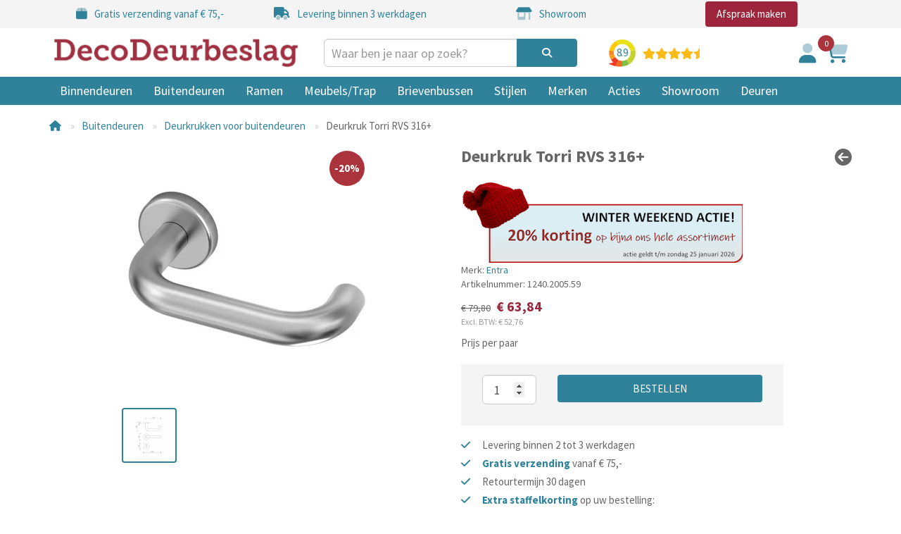

--- FILE ---
content_type: text/html; charset=utf-8
request_url: https://www.decodeurbeslag.nl/deurkruk-torri-rvs-316-plus
body_size: 13455
content:
<!DOCTYPE html>
<!--[if IE]><![endif]-->
<!--[if IE 8 ]><html dir="ltr" lang="nl" class="ie8"><![endif]-->
<!--[if IE 9 ]><html dir="ltr" lang="nl" class="ie9"><![endif]-->
<!--[if (gt IE 9)|!(IE)]><!-->
<html dir="ltr" lang="nl">
<!--<![endif]-->
<head>
<meta charset="UTF-8" />
<meta name="viewport" content="width=device-width, initial-scale=1">
<meta http-equiv="X-UA-Compatible" content="IE=edge">
<title>Deurkrukken voor buitendeuren : Deurkruk Torri RVS 316+ | ...</title>
<base href="https://www.decodeurbeslag.nl/" />
			

<meta name="robots" content="index">			
<meta name="description" content="Koop nu uw Deurkruk Torri RVS 316+ bij Decodeurbeslag.nl. ✓ Hoogwaardig deurbeslag van de beste merken ✓ Online korting ✓ Snelle levering!" />
<meta name="keywords" content=" deurkruk torri rvs 316+ deurkrukken voor binnendeuren deurkruk torri rvs 316+ ean deurkruk torri rvs 316+ entra deurkruk torri rvs 316+ rvs deurkruk torri rvs 316+ entra rvs deurkrukken deurkruk torri rvs 316+ deurkrukken voor buitendeuren deurkruk torri" />
<link rel="preconnect" href="https://fonts.googleapis.com">
<link rel="preconnect" href="https://fonts.gstatic.com" crossorigin>
<link href="https://fonts.googleapis.com/css2?family=Source+Sans+Pro:wght@400;700&display=swap" rel="stylesheet" defer>

  <link href="https://www.decodeurbeslag.nl/deurkruk-torri-rvs-316-plus" rel="canonical"  />
  <link href="https://www.decodeurbeslag.nl/image/catalog/favicon.png" rel="icon"  />
  <link href="https://www.decodeurbeslag.nl/deurkruk-torri-rvs-316-plus" rel="alternate"  hreflang="x-default"  />
  <link href="https://www.decodeurbeslag.nl/deurkruk-torri-rvs-316-plus" rel="alternate"  hreflang="nl-nl"  />
  <link href="https://www.decodeurbeslag.be/deurkruk-torri-rvs-316-plus" rel="alternate"  hreflang="nl-be"  />
  <link href="https://plus.google.com/" rel="publisher"  />

<script>var kiyohCache = {"stars":{"full":4,"half":1},"ratingValue":"8.9","reviewCount":"751","percentageRecommendation":"96"};</script>
      <link href="catalog/view/javascript/jquery/magnific/magnific-popup.css" type="text/css" rel="stylesheet" media="screen" />
      <link href="catalog/view/javascript/jquery/datetimepicker/bootstrap-datetimepicker.min.css" type="text/css" rel="stylesheet" media="screen" />
      <link href="catalog/view/javascript/lightbox/css/lightbox.min.css" type="text/css" rel="stylesheet" media="screen" />
      <link href="catalog/view/javascript/jquery/swiper/css/swiper.min.css" type="text/css" rel="stylesheet" media="screen" />
      <link href="catalog/view/theme/default/stylesheet/ellipsis.css" type="text/css" rel="stylesheet" media="screen" />
    <link href="catalog/view/javascript/bootstrap/css/bootstrap.min.css" rel="stylesheet" media="screen" />
  <link href="catalog/view/theme/ddb/stylesheet/stylesheet-v3.min.css" rel="stylesheet">
  <script src="catalog/view/javascript/jquery/jquery-3.7.1.min.js" type="text/javascript"></script>
  <script src="catalog/view/javascript/bootstrap/js/bootstrap.min.js" type="text/javascript" defer></script>
  <script src="catalog/view/theme/ddb/javascript/jquery.flexslider.min.js" type="text/javascript" defer></script>
  <script src="https://kit.fontawesome.com/381057837d.js" crossorigin="anonymous" async></script>
  <script type="text/javascript" src="catalog/view/theme/ddb/javascript/jquery.lazy-master/jquery.lazy.min.js" defer></script>
  <script type="text/javascript" src="catalog/view/theme/ddb/javascript/jquery.lazy-master/jquery.lazy.plugins.min.js" defer></script>
      <script src="catalog/view/javascript/jquery/magnific/jquery.magnific-popup.min.js" type="text/javascript"></script>
      <script src="catalog/view/javascript/jquery/datetimepicker/moment/moment.min.js" type="text/javascript"></script>
      <script src="catalog/view/javascript/jquery/datetimepicker/moment/moment-with-locales.min.js" type="text/javascript"></script>
      <script src="catalog/view/javascript/jquery/datetimepicker/bootstrap-datetimepicker.min.js" type="text/javascript"></script>
      <script src="catalog/view/javascript/lightbox/js/lightbox.min.js" type="text/javascript"></script>
      <script src="catalog/view/javascript/jquery/swiper/js/swiper.min.js" type="text/javascript"></script>
    <script src="catalog/view/theme/ddb/javascript/common.min.js" type="text/javascript" defer></script>

<style>
  html, body {
    margin: 0;
    padding: 0;
  }
  img[src=""],
  img:not([src]) {
    visibility: hidden;
  }
</style>

							

				
				
<meta property="og:type" content="product"/>
<meta property="og:title" content="Deurkruk Torri RVS 316+"/>
<meta property="og:image" content="https://www.decodeurbeslag.nl/image/cachewebp/catalog/_nieuw/Product/Entra/Buitendeuren/Deurkrukken%20voor%20buitendeuren/1240.2005.19_1-700x700.webp"/>
<meta property="og:url" content="https://www.decodeurbeslag.nl/deurkruk-torri-rvs-316-plus"/>
<meta property="og:description" content="Koop nu uw Deurkruk Torri RVS 316+ bij Decodeurbeslag.nl. ✓ Hoogwaardig deurbeslag van de beste merken ✓ Online korting ✓ Snelle levering!"/>
<meta property="product:price:amount" content="63.84"/>
<meta property="product:price:currency" content="EUR"/>
<meta name="twitter:card" content="product" />
<meta name="twitter:site" content="" />
<meta name="twitter:title" content="Deurkruk Torri RVS 316+" />
<meta name="twitter:description" content="Koop nu uw Deurkruk Torri RVS 316+ bij Decodeurbeslag.nl. ✓ Hoogwaardig deurbeslag van de beste merken ✓ Online korting ✓ Snelle levering!" />
<meta name="twitter:image" content="https://www.decodeurbeslag.nl/image/cachewebp/catalog/_nieuw/Product/Entra/Buitendeuren/Deurkrukken%20voor%20buitendeuren/1240.2005.19_1-700x700.webp" />
<meta name="twitter:label1" content="Price">
<meta name="twitter:data1" content="63.84">
<meta name="twitter:label2" content="Currency">
<meta name="twitter:data2" content="EUR">

							

<!--[if shortpanel_status]><meta The Product Short Description Pro is Enabled /><![endif]--> 

			<!--xml-->
			<link href="catalog/view/theme/default/stylesheet/tmdcaptcha.css" rel="stylesheet">
			<!--xml-->
			
				</head>
			
<body>
                				                <noscript><iframe src="https://www.googletagmanager.com/ns.html?id=GTM-TLZZRBJL" height="0" width="0" style="display:none;visibility:hidden"></iframe></noscript>
				                <div id="usps-container" class="hidden-xs hidden-sm">
  <div class="container">
    <div class="usps">
      <a href="/gratis-verzending" class="col">
        <div><i class="fa-duotone fa-box"></i></div>
        <div>Gratis verzending vanaf € 75,-</div>
      </a>
      <a href="/levering" class="col">
        <div><i class="fa-duotone fa-truck"></i></div>
        <div>Levering binnen 3 werkdagen</div>
      </a>
      <a href="/showroom" class="col">
        <div><i class="fa-duotone fa-shop"></i></div>
        <div>Showroom</div>
      </a>
      <div class="col calendly">
        <a class="btn btn-primary btn-red btn-lg" href="#" onclick="Calendly.initPopupWidget({url: 'https://calendly.com/verkoop-decodeur/showroom-afspraak?hide_event_type_details=1&hide_gdpr_banner=1'});return false;">Afspraak maken</a>
      </div>
    </div>
  </div>
</div>
<div id="usps-mobile-container" class="visible-xs visible-sm">
  <div class="container">
    <div class="usps flexslider">
      <ul class="slides">
        <li>
          <a href="/gratis-verzending" class="col">
            <div><i class="fa-duotone fa-box"></i></div>
            <div>
              <span>Gratis verzending</span>
              vanaf € 75,-
            </div>
          </a>
        </li>
        <li>
          <a href="/levering" class="col">
            <div><i class="fa-duotone fa-truck"></i></div>
            <div>
              <span>Levering</span>
              binnen 3 werkdagen
            </div>
          </a>
        </li>
        <li>
          <a href="/contact" class="col">
            <div><i class="fa-duotone fa-phone"></i></div>
            <div>
              <span>Contact</span>
              bel of mail ons direct
            </div>
          </a>
        </li>
        <li>
          <a href="/showroom" class="col">
            <div><i class="fa-duotone fa-shop"></i></div>
            <div>
              <span>Showroom</span>
              een afspraak voor advies?
            </div>
          </a>
        </li>
      </ul>
    </div>
  </div>
</div>
<div id="header-wrapper">
  <header>
    <div class="container">
      <div class="row">
        <div class="col-xs-12 col-md-4">
          <div id="logo"><a href="https://www.decodeurbeslag.nl"><img src="https://www.decodeurbeslag.nl/image/catalog/DecoDeurbeslag-logo.png" title="DecoDeurbeslag" alt="DecoDeurbeslag" class="img-responsive" width="366" height="50" style="width: 366px; aspect-ratio: 366 / 50" /></a></div>
        </div>
        <div class="col-xs-9 col-sm-6 col-md-3 col-lg-4"><div id="search" class="input-group">
    <input autocomplete="new-password" type="text" id="search-input" name="search" value="" placeholder="Waar ben je naar op zoek?" class="form-control input-lg" />
    <span class="input-group-btn">
    <button type="button" class="btn btn-default btn-lg"><i class="fa fa-search"></i></button>
  </span>
</div></div>
        <div class="hidden-xs col-sm-3 col-md-3 col-lg-2"><a href="https://www.kiyoh.com/reviews/1041939/decodeurbeslag" target="_blank" class="col" id="kiyoh-header"></a></div>
        <div class="col-xs-3 col-sm-3 col-md-2">
          <ul id="icon-menu" class="list-inline">
            <li>
              <a href="https://www.decodeurbeslag.nl/account">
                <i class="fa-duotone fa-user"></i>
              </a>
            </li>
            <li>
              <a href="https://www.decodeurbeslag.nl/index.php?route=checkout/cart" id="cart-counter-container">
                <i class="fa-duotone fa-cart-shopping"></i>
                <span id="cart-counter">0</span>
              </a>
            </li>
          </ul>
        </div>
      </div>
      <button type="button" class="btn btn-navbar off-canvas-toggle visible-xs visible-sm"><i class="fa fa-bars"></i></button>
    </div>
  </header>
  <div class="off-canvas-overlay"></div>
<div class="off-canvas visible-xs visible-sm">
  <div class="off-canvas-heading">
    <a href="#"><i class="fa-solid fa-xmark"></i></a>
    Menu
  </div>
  <nav id="menu-mobile">
    <ul class="nav nav-pills nav-stacked">
                        <li class="menu-dropdown"><a href="https://www.decodeurbeslag.nl/binnendeuren"><i class="fa-solid fa-angle-right"></i>Binnendeuren</a>
                          <ul class="nav nav-pills nav-stacked hidden">
                                  <li><a href="https://www.decodeurbeslag.nl/binnendeuren/deurkrukken">Deurkrukken</a></li>
                                  <li><a href="https://www.decodeurbeslag.nl/binnendeuren/deurgrepen">Deurgrepen</a></li>
                                  <li><a href="https://www.decodeurbeslag.nl/binnendeuren/deurknoppen">Deurknoppen</a></li>
                                  <li><a href="https://www.decodeurbeslag.nl/binnendeuren/toiletgarnituur">Toiletgarnituur</a></li>
                                  <li><a href="https://www.decodeurbeslag.nl/binnendeuren/schuifdeurkommen">Schuifdeurkommen</a></li>
                                  <li><a href="https://www.decodeurbeslag.nl/binnendeuren/deurstoppers">Deurstoppers</a></li>
                                  <li><a href="https://www.decodeurbeslag.nl/binnendeuren/deurdrangers">Deurdrangers</a></li>
                                  <li><a href="https://www.decodeurbeslag.nl/binnendeuren/pictogrammen">Pictogrammen</a></li>
                                  <li><a href="https://www.decodeurbeslag.nl/binnendeuren/schuifsystemen">Schuifsystemen</a></li>
                                  <li><a href="https://www.decodeurbeslag.nl/binnendeuren/scharnieren">Scharnieren</a></li>
                                  <li><a href="https://www.decodeurbeslag.nl/binnendeuren/sloten">Sloten</a></li>
                                  <li><a href="https://www.decodeurbeslag.nl/binnendeuren/accessoires">Accessoires</a></li>
                              </ul>
                      </li>
                                <li class="menu-dropdown"><a href="https://www.decodeurbeslag.nl/buitendeuren"><i class="fa-solid fa-angle-right"></i>Buitendeuren</a>
                          <ul class="nav nav-pills nav-stacked hidden">
                                  <li><a href="https://www.decodeurbeslag.nl/buitendeuren/complete-veiligheidssets">Complete veiligheidssets</a></li>
                                  <li><a href="https://www.decodeurbeslag.nl/buitendeuren/voordeurknoppen">Voordeurknoppen</a></li>
                                  <li><a href="https://www.decodeurbeslag.nl/buitendeuren/voordeurgrepen">Voordeurgrepen</a></li>
                                  <li><a href="https://www.decodeurbeslag.nl/buitendeuren/veiligheidsrozetten-schilden">Veiligheidsrozetten/-schilden</a></li>
                                  <li><a href="https://www.decodeurbeslag.nl/buitendeuren/deurkrukken-voor-buitendeuren">Deurkrukken voor buitendeuren</a></li>
                                  <li><a href="https://www.decodeurbeslag.nl/buitendeuren/gatdelen-enkele-krukken">Gatdelen of enkele krukken</a></li>
                                  <li><a href="https://www.decodeurbeslag.nl/buitendeuren/briefplaten-en-tochtkleppen">Briefplaten en tochtkleppen</a></li>
                                  <li><a href="https://www.decodeurbeslag.nl/buitendeuren/deurkloppers">Deurkloppers</a></li>
                                  <li><a href="https://www.decodeurbeslag.nl/buitendeuren/deurbellen">Deurbellen</a></li>
                                  <li><a href="https://www.decodeurbeslag.nl/buitendeuren/huisnummers">Huisnummers en huiscijfers</a></li>
                                  <li><a href="https://www.decodeurbeslag.nl/buitendeuren/espagnoletten">Espagnoletten</a></li>
                                  <li><a href="https://www.decodeurbeslag.nl/buitendeuren/schuifpuibeslag">Schuifpuibeslag</a></li>
                                  <li><a href="https://www.decodeurbeslag.nl/buitendeuren/luik-en-poortbeslag">Luik- en poortbeslag</a></li>
                                  <li><a href="https://www.decodeurbeslag.nl/buitendeuren/cilinders">Cilinders</a></li>
                                  <li><a href="https://www.decodeurbeslag.nl/buitendeuren/scharnieren-voor-buitendeuren">Scharnieren voor buitendeuren</a></li>
                              </ul>
                      </li>
                                <li class="menu-dropdown"><a href="https://www.decodeurbeslag.nl/ramen"><i class="fa-solid fa-angle-right"></i>Ramen</a>
                          <ul class="nav nav-pills nav-stacked hidden">
                                  <li><a href="https://www.decodeurbeslag.nl/ramen/espagnoletten-raam">Espagnoletten raam</a></li>
                                  <li><a href="https://www.decodeurbeslag.nl/ramen/draaikiepsluitingen">Draaikiep</a></li>
                                  <li><a href="https://www.decodeurbeslag.nl/ramen/draaikiepsluitingen-afsluitbaar">Draaikiep (afsluitbaar)</a></li>
                                  <li><a href="https://www.decodeurbeslag.nl/ramen/raambomen">Raambomen</a></li>
                                  <li><a href="https://www.decodeurbeslag.nl/ramen/raambeslag-skg">Raamsluitingen SKG</a></li>
                                  <li><a href="https://www.decodeurbeslag.nl/ramen/raamgrepen">Raamgrepen</a></li>
                                  <li><a href="https://www.decodeurbeslag.nl/ramen/raamuitzetters">Raamuitzetters</a></li>
                                  <li><a href="https://www.decodeurbeslag.nl/ramen/telescoop-uitzetter">Telescoop-uitzetter</a></li>
                                  <li><a href="https://www.decodeurbeslag.nl/ramen/knippen-haken-schuiven">Knippen, haken, schuiven</a></li>
                              </ul>
                      </li>
                                <li class="menu-dropdown"><a href="https://www.decodeurbeslag.nl/meubels-trap"><i class="fa-solid fa-angle-right"></i>Meubels/Trap</a>
                          <ul class="nav nav-pills nav-stacked hidden">
                                  <li><a href="https://www.decodeurbeslag.nl/meubels-trap/meubelgrepen">Meubelgrepen</a></li>
                                  <li><a href="https://www.decodeurbeslag.nl/meubels-trap/meubelknoppen">Meubelknoppen</a></li>
                                  <li><a href="https://www.decodeurbeslag.nl/meubels-trap/luikringen-meubels-trap">Luikringen</a></li>
                                  <li><a href="https://www.decodeurbeslag.nl/meubels-trap/schuifdeurkommen-meubels">Schuifdeurkommen meubel</a></li>
                                  <li><a href="https://www.decodeurbeslag.nl/meubels-trap/trapleuninghouders">Trapleuninghouders</a></li>
                                  <li><a href="https://www.decodeurbeslag.nl/meubels-trap/roedesysteem-rvs">Roedesysteem RVS</a></li>
                                  <li><a href="https://www.decodeurbeslag.nl/meubels-trap/kapstokhaken">Kapstokhaken</a></li>
                                  <li><a href="https://www.decodeurbeslag.nl/meubels-trap/Bathware">Bathware</a></li>
                              </ul>
                      </li>
                                <li class="menu-dropdown"><a href="https://www.decodeurbeslag.nl/brievenbussen"><i class="fa-solid fa-angle-right"></i>Brievenbussen</a>
                          <ul class="nav nav-pills nav-stacked hidden">
                                  <li><a href="https://www.decodeurbeslag.nl/brievenbussen/wandbrievenbus">Wandbrievenbus</a></li>
                                  <li><a href="https://www.decodeurbeslag.nl/brievenbussen/brievenbus-op-statief">Brievenbus op statief</a></li>
                                  <li><a href="https://www.decodeurbeslag.nl/brievenbussen/pakketkasten">Pakketkasten</a></li>
                                  <li><a href="https://www.decodeurbeslag.nl/brievenbussen/briefplaten">Briefplaten</a></li>
                                  <li><a href="https://www.decodeurbeslag.nl/brievenbussen/Inbouw-briefkasten">Inbouw brievenbussen</a></li>
                                  <li><a href="https://www.decodeurbeslag.nl/brievenbussen/postkastsystemen">Postkastsystemen</a></li>
                              </ul>
                      </li>
                                <li class="menu-dropdown"><a href="https://www.decodeurbeslag.nl/stijlen"><i class="fa-solid fa-angle-right"></i>Stijlen</a>
                          <ul class="nav nav-pills nav-stacked hidden">
                                  <li><a href="https://www.decodeurbeslag.nl/stijlen/art-nouveau-stijl">Art Nouveau</a></li>
                                  <li><a href="https://www.decodeurbeslag.nl/stijlen/ton">Ton</a></li>
                                  <li><a href="https://www.decodeurbeslag.nl/stijlen/bauhaus">Bauhaus</a></li>
                                  <li><a href="https://www.decodeurbeslag.nl/stijlen/spoorwegbeslag">Spoorwegbeslag</a></li>
                                  <li><a href="https://www.decodeurbeslag.nl/stijlen/retro">Retro</a></li>
                                  <li><a href="https://www.decodeurbeslag.nl/stijlen/timeless-stijl">Tijdloos</a></li>
                                  <li><a href="https://www.decodeurbeslag.nl/stijlen/dudok-deurbeslag">Dudok</a></li>
                              </ul>
                      </li>
                                <li class="menu-dropdown"><a href="https://www.decodeurbeslag.nl/merken"><i class="fa-solid fa-angle-right"></i>Merken</a>
                          <ul class="nav nav-pills nav-stacked hidden">
                                  <li><a href="https://www.decodeurbeslag.nl/merken/decodeurbeslag">DecoDeurbeslag</a></li>
                                  <li><a href="https://www.decodeurbeslag.nl/merken/formani">Formani</a></li>
                                  <li><a href="https://www.decodeurbeslag.nl/merken/hardbrass">Hardbrass</a></li>
                                  <li><a href="https://www.decodeurbeslag.nl/merken/piet-boon">Piet Boon</a></li>
                                  <li><a href="https://www.decodeurbeslag.nl/merken/artitec-wallebroek">Artitec-Wallebroek</a></li>
                                  <li><a href="https://www.decodeurbeslag.nl/merken/entra">Entra</a></li>
                                  <li><a href="https://www.decodeurbeslag.nl/merken/olivari">Olivari</a></li>
                                  <li><a href="https://www.decodeurbeslag.nl/merken/intersteel">Intersteel</a></li>
                                  <li><a href="https://www.decodeurbeslag.nl/merken/allux-postkasten">Allux</a></li>
                                  <li><a href="https://www.decodeurbeslag.nl/merken/bobi">Bobi</a></li>
                                  <li><a href="https://www.decodeurbeslag.nl/merken/mauer-cilinders">Mauer</a></li>
                              </ul>
                      </li>
              
      <li><a href="/binnendeuren/aanbiedingen">Acties</a></li>
      <li><a href="/showroom">Showroom</a></li>
      <li><a href="https://www.decodeur.nl/" target="_blank">Deuren</a></li>
      <li class="special"><a href="#" onclick="Calendly.initPopupWidget({url: 'https://calendly.com/verkoop-decodeur/showroom-afspraak?hide_event_type_details=1&hide_gdpr_banner=1'});return false;">Afspraak maken</a></li>
    </ul>
  </nav>
</div>
<nav id="menu" class="navbar hidden-xs hidden-sm">
  <div class="container">
    <div class="navbar-header"><span id="category" class="visible-xs">Categories</span>
      <button type="button" class="btn btn-navbar navbar-toggle" data-toggle="collapse" data-target=".navbar-ex1-collapse"><i class="fa fa-bars"></i></button>
    </div>
    <div class="collapse navbar-collapse navbar-ex1-collapse">
      <ul class="nav navbar-nav">
                        <li class="dropdown"><a href="https://www.decodeurbeslag.nl/binnendeuren" class="dropdown-toggle" data-toggle="dropdown">Binnendeuren</a>
          <div class="dropdown-menu">
            <div class="dropdown-inner">               <ul class="list-unstyled">
                                <li><a href="https://www.decodeurbeslag.nl/binnendeuren/deurkrukken">Deurkrukken</a></li>
                                <li><a href="https://www.decodeurbeslag.nl/binnendeuren/deurgrepen">Deurgrepen</a></li>
                                <li><a href="https://www.decodeurbeslag.nl/binnendeuren/deurknoppen">Deurknoppen</a></li>
                                <li><a href="https://www.decodeurbeslag.nl/binnendeuren/toiletgarnituur">Toiletgarnituur</a></li>
                                <li><a href="https://www.decodeurbeslag.nl/binnendeuren/schuifdeurkommen">Schuifdeurkommen</a></li>
                                <li><a href="https://www.decodeurbeslag.nl/binnendeuren/deurstoppers">Deurstoppers</a></li>
                                <li><a href="https://www.decodeurbeslag.nl/binnendeuren/deurdrangers">Deurdrangers</a></li>
                                <li><a href="https://www.decodeurbeslag.nl/binnendeuren/pictogrammen">Pictogrammen</a></li>
                                <li><a href="https://www.decodeurbeslag.nl/binnendeuren/schuifsystemen">Schuifsystemen</a></li>
                                <li><a href="https://www.decodeurbeslag.nl/binnendeuren/scharnieren">Scharnieren</a></li>
                                <li><a href="https://www.decodeurbeslag.nl/binnendeuren/sloten">Sloten</a></li>
                                <li><a href="https://www.decodeurbeslag.nl/binnendeuren/accessoires">Accessoires</a></li>
                              </ul>
              </div>
            </div>
        </li>
                                <li class="dropdown"><a href="https://www.decodeurbeslag.nl/buitendeuren" class="dropdown-toggle" data-toggle="dropdown">Buitendeuren</a>
          <div class="dropdown-menu">
            <div class="dropdown-inner">               <ul class="list-unstyled">
                                <li><a href="https://www.decodeurbeslag.nl/buitendeuren/complete-veiligheidssets">Complete veiligheidssets</a></li>
                                <li><a href="https://www.decodeurbeslag.nl/buitendeuren/voordeurknoppen">Voordeurknoppen</a></li>
                                <li><a href="https://www.decodeurbeslag.nl/buitendeuren/voordeurgrepen">Voordeurgrepen</a></li>
                                <li><a href="https://www.decodeurbeslag.nl/buitendeuren/veiligheidsrozetten-schilden">Veiligheidsrozetten/-schilden</a></li>
                                <li><a href="https://www.decodeurbeslag.nl/buitendeuren/deurkrukken-voor-buitendeuren">Deurkrukken voor buitendeuren</a></li>
                                <li><a href="https://www.decodeurbeslag.nl/buitendeuren/gatdelen-enkele-krukken">Gatdelen of enkele krukken</a></li>
                                <li><a href="https://www.decodeurbeslag.nl/buitendeuren/briefplaten-en-tochtkleppen">Briefplaten en tochtkleppen</a></li>
                                <li><a href="https://www.decodeurbeslag.nl/buitendeuren/deurkloppers">Deurkloppers</a></li>
                                <li><a href="https://www.decodeurbeslag.nl/buitendeuren/deurbellen">Deurbellen</a></li>
                                <li><a href="https://www.decodeurbeslag.nl/buitendeuren/huisnummers">Huisnummers en huiscijfers</a></li>
                                <li><a href="https://www.decodeurbeslag.nl/buitendeuren/espagnoletten">Espagnoletten</a></li>
                                <li><a href="https://www.decodeurbeslag.nl/buitendeuren/schuifpuibeslag">Schuifpuibeslag</a></li>
                                <li><a href="https://www.decodeurbeslag.nl/buitendeuren/luik-en-poortbeslag">Luik- en poortbeslag</a></li>
                                <li><a href="https://www.decodeurbeslag.nl/buitendeuren/cilinders">Cilinders</a></li>
                                <li><a href="https://www.decodeurbeslag.nl/buitendeuren/scharnieren-voor-buitendeuren">Scharnieren voor buitendeuren</a></li>
                              </ul>
              </div>
            </div>
        </li>
                                <li class="dropdown"><a href="https://www.decodeurbeslag.nl/ramen" class="dropdown-toggle" data-toggle="dropdown">Ramen</a>
          <div class="dropdown-menu">
            <div class="dropdown-inner">               <ul class="list-unstyled">
                                <li><a href="https://www.decodeurbeslag.nl/ramen/espagnoletten-raam">Espagnoletten raam</a></li>
                                <li><a href="https://www.decodeurbeslag.nl/ramen/draaikiepsluitingen">Draaikiep</a></li>
                                <li><a href="https://www.decodeurbeslag.nl/ramen/draaikiepsluitingen-afsluitbaar">Draaikiep (afsluitbaar)</a></li>
                                <li><a href="https://www.decodeurbeslag.nl/ramen/raambomen">Raambomen</a></li>
                                <li><a href="https://www.decodeurbeslag.nl/ramen/raambeslag-skg">Raamsluitingen SKG</a></li>
                                <li><a href="https://www.decodeurbeslag.nl/ramen/raamgrepen">Raamgrepen</a></li>
                                <li><a href="https://www.decodeurbeslag.nl/ramen/raamuitzetters">Raamuitzetters</a></li>
                                <li><a href="https://www.decodeurbeslag.nl/ramen/telescoop-uitzetter">Telescoop-uitzetter</a></li>
                                <li><a href="https://www.decodeurbeslag.nl/ramen/knippen-haken-schuiven">Knippen, haken, schuiven</a></li>
                              </ul>
              </div>
            </div>
        </li>
                                <li class="dropdown"><a href="https://www.decodeurbeslag.nl/meubels-trap" class="dropdown-toggle" data-toggle="dropdown">Meubels/Trap</a>
          <div class="dropdown-menu">
            <div class="dropdown-inner">               <ul class="list-unstyled">
                                <li><a href="https://www.decodeurbeslag.nl/meubels-trap/meubelgrepen">Meubelgrepen</a></li>
                                <li><a href="https://www.decodeurbeslag.nl/meubels-trap/meubelknoppen">Meubelknoppen</a></li>
                                <li><a href="https://www.decodeurbeslag.nl/meubels-trap/luikringen-meubels-trap">Luikringen</a></li>
                                <li><a href="https://www.decodeurbeslag.nl/meubels-trap/schuifdeurkommen-meubels">Schuifdeurkommen meubel</a></li>
                                <li><a href="https://www.decodeurbeslag.nl/meubels-trap/trapleuninghouders">Trapleuninghouders</a></li>
                                <li><a href="https://www.decodeurbeslag.nl/meubels-trap/roedesysteem-rvs">Roedesysteem RVS</a></li>
                                <li><a href="https://www.decodeurbeslag.nl/meubels-trap/kapstokhaken">Kapstokhaken</a></li>
                                <li><a href="https://www.decodeurbeslag.nl/meubels-trap/Bathware">Bathware</a></li>
                              </ul>
              </div>
            </div>
        </li>
                                <li class="dropdown"><a href="https://www.decodeurbeslag.nl/brievenbussen" class="dropdown-toggle" data-toggle="dropdown">Brievenbussen</a>
          <div class="dropdown-menu">
            <div class="dropdown-inner">               <ul class="list-unstyled">
                                <li><a href="https://www.decodeurbeslag.nl/brievenbussen/wandbrievenbus">Wandbrievenbus</a></li>
                                <li><a href="https://www.decodeurbeslag.nl/brievenbussen/brievenbus-op-statief">Brievenbus op statief</a></li>
                                <li><a href="https://www.decodeurbeslag.nl/brievenbussen/pakketkasten">Pakketkasten</a></li>
                                <li><a href="https://www.decodeurbeslag.nl/brievenbussen/briefplaten">Briefplaten</a></li>
                                <li><a href="https://www.decodeurbeslag.nl/brievenbussen/Inbouw-briefkasten">Inbouw brievenbussen</a></li>
                                <li><a href="https://www.decodeurbeslag.nl/brievenbussen/postkastsystemen">Postkastsystemen</a></li>
                              </ul>
              </div>
            </div>
        </li>
                                <li class="dropdown"><a href="https://www.decodeurbeslag.nl/stijlen" class="dropdown-toggle" data-toggle="dropdown">Stijlen</a>
          <div class="dropdown-menu">
            <div class="dropdown-inner">               <ul class="list-unstyled">
                                <li><a href="https://www.decodeurbeslag.nl/stijlen/art-nouveau-stijl">Art Nouveau</a></li>
                                <li><a href="https://www.decodeurbeslag.nl/stijlen/ton">Ton</a></li>
                                <li><a href="https://www.decodeurbeslag.nl/stijlen/bauhaus">Bauhaus</a></li>
                                <li><a href="https://www.decodeurbeslag.nl/stijlen/spoorwegbeslag">Spoorwegbeslag</a></li>
                                <li><a href="https://www.decodeurbeslag.nl/stijlen/retro">Retro</a></li>
                                <li><a href="https://www.decodeurbeslag.nl/stijlen/timeless-stijl">Tijdloos</a></li>
                                <li><a href="https://www.decodeurbeslag.nl/stijlen/dudok-deurbeslag">Dudok</a></li>
                              </ul>
              </div>
            </div>
        </li>
                                <li class="dropdown"><a href="https://www.decodeurbeslag.nl/merken" class="dropdown-toggle" data-toggle="dropdown">Merken</a>
          <div class="dropdown-menu">
            <div class="dropdown-inner">               <ul class="list-unstyled">
                                <li><a href="https://www.decodeurbeslag.nl/merken/decodeurbeslag">DecoDeurbeslag</a></li>
                                <li><a href="https://www.decodeurbeslag.nl/merken/formani">Formani</a></li>
                                <li><a href="https://www.decodeurbeslag.nl/merken/hardbrass">Hardbrass</a></li>
                                <li><a href="https://www.decodeurbeslag.nl/merken/piet-boon">Piet Boon</a></li>
                                <li><a href="https://www.decodeurbeslag.nl/merken/artitec-wallebroek">Artitec-Wallebroek</a></li>
                                <li><a href="https://www.decodeurbeslag.nl/merken/entra">Entra</a></li>
                                <li><a href="https://www.decodeurbeslag.nl/merken/olivari">Olivari</a></li>
                                <li><a href="https://www.decodeurbeslag.nl/merken/intersteel">Intersteel</a></li>
                                <li><a href="https://www.decodeurbeslag.nl/merken/allux-postkasten">Allux</a></li>
                                <li><a href="https://www.decodeurbeslag.nl/merken/bobi">Bobi</a></li>
                                <li><a href="https://www.decodeurbeslag.nl/merken/mauer-cilinders">Mauer</a></li>
                              </ul>
              </div>
            </div>
        </li>
                
        <li><a href="/binnendeuren/aanbiedingen">Acties</a></li>
        <li><a href="/showroom">Showroom</a></li>
        <li><a href="https://www.decodeur.nl/" target="_blank">Deuren</a></li>
      </ul>
    </div>
  </div>
</nav>
 
</div>
<div id="product-product" class="container">
    <ul class="breadcrumb">
                                    <li><a href="https://www.decodeurbeslag.nl"><i class="fa fa-home"></i></a></li>
                                                <li><a href="https://www.decodeurbeslag.nl/buitendeuren">Buitendeuren</a></li>
                                                <li><a href="https://www.decodeurbeslag.nl/buitendeuren/deurkrukken-voor-buitendeuren">Deurkrukken voor buitendeuren</a></li>
                                                <li>Deurkruk Torri RVS 316+</li>
                        </ul>
    <div class="row">
        <div id="content" class="col-sm-12">
            <div class="row">
                <div class="col-sm-6 thumbnails-container">
                                            <ul class="thumbnails">
                                                            <li>
                                    <a class="thumbnail" href="https://www.decodeurbeslag.nl/image/cachewebp/catalog/_nieuw/Product/Entra/Buitendeuren/Deurkrukken%20voor%20buitendeuren/1240.2005.19_1-700x700.webp" data-ciophref="https://www.decodeurbeslag.nl/image/cachewebp/catalog/_nieuw/Product/Entra/Buitendeuren/Deurkrukken%20voor%20buitendeuren/1240.2005.19_1-700x700.webp"  title="Deurkruk Torri RVS 316+">
                                        <img src="https://www.decodeurbeslag.nl/image/cachewebp/catalog/_nieuw/Product/Entra/Buitendeuren/Deurkrukken%20voor%20buitendeuren/1240.2005.19_1-350x350.webp" data-ciopsrc="https://www.decodeurbeslag.nl/image/cachewebp/catalog/_nieuw/Product/Entra/Buitendeuren/Deurkrukken%20voor%20buitendeuren/1240.2005.19_1-350x350.webp" title="Deurkruk Torri RVS 316+" alt="Deurkruk Torri RVS 316+" />
                                        <div class="product-labels"><div class="product-label"><b>-20%</b></div></div>                                    </a>
                                </li>
                                                                                                                            <li class="image-additional"><a class="thumbnail" href="https://www.decodeurbeslag.nl/image/cachewebp/catalog/_nieuw/Product/Entra/Buitendeuren/Deurkrukken%20voor%20buitendeuren/Torri_1-700x700.webp" title="Deurkruk Torri RVS 316+"> <img src="https://www.decodeurbeslag.nl/image/cachewebp/catalog/_nieuw/Product/Entra/Buitendeuren/Deurkrukken%20voor%20buitendeuren/Torri_1-100x100.webp" title="Deurkruk Torri RVS 316+" alt="Deurkruk Torri RVS 316+" /></a></li>
                                                                                    </ul>
                                    </div>
                <div class="col-sm-6">
                    <div class="page-title">
                        <div style="float: right;"><a href="javascript:history.go(-1)"><i class="fa-regular fa-circle-arrow-left" aria-hidden="true"></i></a></div>


								<span itemscope itemtype="http://schema.org/BreadcrumbList">
				    				<span itemprop="itemListElement" itemscope itemtype="http://schema.org/ListItem">
					<a itemprop="item" href="https://www.decodeurbeslag.nl/binnendeuren" alt="Binnendeuren"><meta itemprop="name" content="Binnendeuren" ></a>
					<meta itemprop="position" content="1" />
				</span>

				   				<span itemprop="itemListElement" itemscope itemtype="http://schema.org/ListItem">
					<a itemprop="item" href="https://www.decodeurbeslag.nl/binnendeuren/deurkrukken" alt="Deurkrukken"><meta itemprop="name" content="Deurkrukken" ></a>
					<meta itemprop="position" content="2" />
				</span>

				   </span> 

				
				<span itemscope itemtype="http://schema.org/Product">
								<meta itemprop="url" content="https://www.decodeurbeslag.nl/deurkruk-torri-rvs-316-plus" >
				<meta itemprop="name" content="Deurkruk Torri RVS 316+" >
				<meta itemprop="model" content="1240.2005.59" >
				<meta itemprop="manufacturer" content="Entra" >
				<meta itemprop="brand" content="Entra" >
				<meta itemprop="sku" content="" >
				<meta itemprop="mpn" content="2568_nl" >
				<meta itemprop="gtin" content="8012317227089" >
				<meta itemprop="description" content="Koop nu uw Deurkruk Torri RVS 316+ bij Decodeurbeslag.nl. ✓ Hoogwaardig deurbeslag van de beste merken ✓ Online korting ✓ Snelle levering!" >

								<meta itemprop="image" content="https://www.decodeurbeslag.nl/image/cachewebp/catalog/_nieuw/Product/Entra/Buitendeuren/Deurkrukken%20voor%20buitendeuren/1240.2005.19_1-350x350.webp" >
				
				 				<meta itemprop="image" content="https://www.decodeurbeslag.nl/image/cachewebp/catalog/_nieuw/Product/Entra/Buitendeuren/Deurkrukken%20voor%20buitendeuren/Torri_1-100x100.webp" >
				 
								<span itemprop="offers" itemscope itemtype="http://schema.org/Offer">
				<meta itemprop="price" content="63.84" />
				<meta itemprop="priceCurrency" content="EUR" />
				<meta itemprop="priceValidUntil" content="2099-12-31" />
				<link itemprop="availability" href="https://schema.org/InStock" />
				<meta itemprop="url" content="https://www.decodeurbeslag.nl/deurkruk-torri-rvs-316-plus" >
				</span>
				
				
				</span>

				            
                        <h1>Deurkruk Torri RVS 316+</h1>
                    </div>

                    
<style type="text/css">
	#ultimate_banners-64 p {
		margin: 0;
	}
	#ultimate_banners-64 {
		position: relative;
															}
			</style>


	<div id="ultimate_banners-64">
				<p><img src="https://www.decodeurbeslag.nl/image/catalog/banner/2026/producten/Winteractie producten.jpg" style="width: 400px;"><br></p>	</div>

<script>
	function closeBanner(id, popup) {
		$.get('index.php?route=extension/module/ultimate_banners/closeBanner&id=' + id, function(data) {
			if (data) {
				alert(data);
			} else {
				if (popup) {
					$('#ultimate_banners-' + id).fadeOut();
					$('#modal-overlay').fadeOut();
				} else {
					$('#ultimate_banners-' + id).slideUp();
				}
			}
		});
	}
		
		
	</script>


<style type="text/css">
	#ultimate_banners-46 p {
		margin: 0;
	}
	#ultimate_banners-46 {
		position: relative;
																	display: none;
			}
			</style>


	<div id="ultimate_banners-46">
					</div>

<script>
	function closeBanner(id, popup) {
		$.get('index.php?route=extension/module/ultimate_banners/closeBanner&id=' + id, function(data) {
			if (data) {
				alert(data);
			} else {
				if (popup) {
					$('#ultimate_banners-' + id).fadeOut();
					$('#modal-overlay').fadeOut();
				} else {
					$('#ultimate_banners-' + id).slideUp();
				}
			}
		});
	}
		
		
	</script>



                    

                    <ul class="list-unstyled" id="product-details">
                                                    <li>Merk: <a href="https://www.decodeurbeslag.nl/merk-entra">Entra</a></li>
                                                                        <li>Artikelnummer: 1240.2005.59</li>
                    </ul>
                                            <p class="price" id="product-price" data-base-price="79.7995" data-base-price-special="63.8396" data-base-price-excl="52.7600" data-base-discount="20">  <span class="price-old">€ 79,80</span> <span class="price-new" style="padding-left: 5px;">€ 63,84</span>                                                             <span class="price-tax">Excl. BTW: <span>€ 52,76</span></span>
                                                    </p>
                    

                            <div class="product-price-type">
                    Prijs per paar
                </div>
                        
                    
                    <div id="product">
                        <div class="row">
                            <div class="col-xs-12 col-lg-10">
                                <div class="product-box">
                                                                                                                    <div class="form-group clearfix">
                                            <label class="sr-only" for="input-quantity">Aantal</label>
                                            <div class="col-xs-5 col-sm-3">
                                                <input type="number" name="quantity" value="1" size="2" id="input-quantity" class="form-control input-lg" />
                                                <input type="hidden" name="product_id" value="2568" />
                                            </div>
                                            <div class="col-xs-7 col-sm-9">
                                                <div id="modal-cart-add" class="modal" tabindex="-1" role="dialog">
                                                    <div class="modal-dialog">
                                                        <div class="modal-content">
                                                            <div class="modal-header">
                                                                <div class="h1 modal-title">Het artikel is toegevoegd aan je winkelwagen</div>
                                                            </div>
                                                            <div class="modal-body">
                                                                <p><strong>Deurkruk Torri RVS 316+</strong> is toegevoegd aan uw winkelwagen.</p>

                                                                                                                                    <div class="related h3" id="product-related-modal">Aanbevolen producten</div>
                                                                    <div class="swiper-viewport">
                                                                        <div id="carousel-modal-related" class="swiper-container">
                                                                            <div class="swiper-wrapper">                                                                                                                                                                    <a class="product-layout product-grid swiper-slide" href="https://www.decodeurbeslag.nl/sleutelrozet-rond-rvs-316-biov" onclick="GAClick('Sleutelrozet rond RVS 316+ BIOV','1799','23.39','Entra','Binnendeuren > RVS deurbeslag','Binnendeuren');" onclick="
				cart.add('1799', '1'); "
			>
                                                                                        <div class="product-thumb">
                                                                                            <div class="image">
                                                                                                <img width="" height="" data-src="https://www.decodeurbeslag.nl/image/cachewebp/catalog/_nieuw/Product/Entra/Merken/Entra/RVS/RVS%20accessoires/0370.00N9_2-150x150.webp" alt="Sleutelrozet rond RVS 316+ BIOV" title="Sleutelrozet rond RVS 316+ BIOV" class="lazy img-responsive" />
                                                                                                <div class="product-labels"><div class="product-label"><b>-20%</b></div></div>                                                                                            </div>
                                                                                            <div>
                                                                                                <div class="caption">
                                                                                                    <div class="h2">Sleutelrozet rond RVS 316+ BIOV</div>
                                                                                                                                                                                                            <p class="price">  <span class="price-old">€ 29,23</span> <span class="price-new">€ 23,39</span>                                                                                                         </p>
                                                                                                                                                                                                                                                                                                        </div>
                                                                                                <div class="btn-group">
                                                                                                    <div type="button" class="btn btn-primary btn-lg"><i class="fa fa-shopping-cart"></i> Bestellen</div>
                                                                                                </div>
                                                                                            </div>
                                                                                        </div>
                                                                                    </a>
                                                                                                                                                                    <a class="product-layout product-grid swiper-slide" href="https://www.decodeurbeslag.nl/toiletgarnituur-rond-rvs-316" onclick="GAClick('Toiletgarnituur rond RVS 316+','1801','69.52','Entra','Binnendeuren > RVS deurbeslag','Binnendeuren');" onclick="
				cart.add('1801', '1'); "
			>
                                                                                        <div class="product-thumb">
                                                                                            <div class="image">
                                                                                                <img width="" height="" data-src="https://www.decodeurbeslag.nl/image/cachewebp/catalog/_nieuw/Product/Entra/Binnendeuren/Toiletgarnituur/Toiletgarnituur-RVS_2-150x150.webp" alt="Toiletgarnituur rond RVS 316+" title="Toiletgarnituur rond RVS 316+" class="lazy img-responsive" />
                                                                                                <div class="product-labels"><div class="product-label"><b>-20%</b></div></div>                                                                                            </div>
                                                                                            <div>
                                                                                                <div class="caption">
                                                                                                    <div class="h2">Toiletgarnituur rond RVS 316+</div>
                                                                                                                                                                                                            <p class="price">  <span class="price-old">€ 86,90</span> <span class="price-new">€ 69,52</span>                                                                                                         </p>
                                                                                                                                                                                                                                                                                                        </div>
                                                                                                <div class="btn-group">
                                                                                                    <div type="button" class="btn btn-primary btn-lg"><i class="fa fa-shopping-cart"></i> Bestellen</div>
                                                                                                </div>
                                                                                            </div>
                                                                                        </div>
                                                                                    </a>
                                                                                                                                                                    <a class="product-layout product-grid swiper-slide" href="https://www.decodeurbeslag.nl/toiletgarnituur-rvs-aisi-304-vrij-bezet" onclick="GAClick('Toiletgarnituur RVS AISI 304 met vrij bezet indica','5065','67.10','Entra','Binnendeuren > RVS deurbeslag','Binnendeuren');" onclick="
				cart.add('5065', '1'); "
			>
                                                                                        <div class="product-thumb">
                                                                                            <div class="image">
                                                                                                <img width="" height="" data-src="https://www.decodeurbeslag.nl/image/cachewebp/catalog/_nieuw/Product/Entra/Binnendeuren/Toiletgarnituur/0654.9015.19-150x150.webp" alt="Toiletgarnituur RVS AISI 304 met vrij bezet indicatie" title="Toiletgarnituur RVS AISI 304 met vrij bezet indicatie" class="lazy img-responsive" />
                                                                                                <div class="product-labels"><div class="product-label"><b>-20%</b></div></div>                                                                                            </div>
                                                                                            <div>
                                                                                                <div class="caption">
                                                                                                    <div class="h2">Toiletgarnituur RVS AISI 304 met vrij bezet indicatie</div>
                                                                                                                                                                                                            <p class="price">  <span class="price-old">€ 83,88</span> <span class="price-new">€ 67,10</span>                                                                                                         </p>
                                                                                                                                                                                                                                                                                                        </div>
                                                                                                <div class="btn-group">
                                                                                                    <div type="button" class="btn btn-primary btn-lg"><i class="fa fa-shopping-cart"></i> Bestellen</div>
                                                                                                </div>
                                                                                            </div>
                                                                                        </div>
                                                                                    </a>
                                                                                                                                                                    <a class="product-layout product-grid swiper-slide" href="https://www.decodeurbeslag.nl/toiletgarnituur-rond-rvs-vrij-bezet" onclick="GAClick('Toiletgarnituur rond RVS met vrij bezet indicatie','5066','69.17','Entra','Binnendeuren > RVS deurbeslag','Binnendeuren');" onclick="
				cart.add('5066', '1'); "
			>
                                                                                        <div class="product-thumb">
                                                                                            <div class="image">
                                                                                                <img width="" height="" data-src="https://www.decodeurbeslag.nl/image/cachewebp/catalog/_nieuw/Product/Entra/Binnendeuren/Toiletgarnituur/0654.9015.48-150x150.webp" alt="Toiletgarnituur rond RVS met vrij bezet indicatie" title="Toiletgarnituur rond RVS met vrij bezet indicatie" class="lazy img-responsive" />
                                                                                                <div class="product-labels"><div class="product-label"><b>-20%</b></div></div>                                                                                            </div>
                                                                                            <div>
                                                                                                <div class="caption">
                                                                                                    <div class="h2">Toiletgarnituur rond RVS met vrij bezet indicatie</div>
                                                                                                                                                                                                            <p class="price">  <span class="price-old">€ 86,47</span> <span class="price-new">€ 69,17</span>                                                                                                         </p>
                                                                                                                                                                                                                                                                                                        </div>
                                                                                                <div class="btn-group">
                                                                                                    <div type="button" class="btn btn-primary btn-lg"><i class="fa fa-shopping-cart"></i> Bestellen</div>
                                                                                                </div>
                                                                                            </div>
                                                                                        </div>
                                                                                    </a>
                                                                                                                                                            </div>
                                                                        </div>
                                                                        <div class="swiper-pagination carousel-related"></div>
                                                                        <div class="swiper-pager">
                                                                            <div class="swiper-button-next"></div>
                                                                            <div class="swiper-button-prev"></div>
                                                                        </div>
                                                                    </div>
                                                                                                                            </div>
                                                            <div class="modal-footer">
                                                                <button type="button" class="btn btn-secondary btn-lg" data-dismiss="modal">Verder winkelen</button>
                                                                <a href="/index.php?route=checkout/checkout" class="btn btn-primary btn-lg">Afrekenen</a>
                                                            </div>
                                                        </div>
                                                    </div>
                                                </div>
                                                <button type="button" id="button-cart" data-loading-text="Laden..." class="btn btn-primary text-uppercase btn-lg btn-block">Bestellen</button>
                                            </div>
                                        </div>
                                    </div>
                                </div>
                            </div>
                        </div>
                        
<style type="text/css">
	#ultimate_banners-66 p {
		margin: 0;
	}
	#ultimate_banners-66 {
		position: relative;
															}
			</style>


	<div id="ultimate_banners-66">
				<ul><li>Levering binnen 2 tot 3 werkdagen</li><li><b>Gratis verzending </b>vanaf&nbsp;€ 75,-</li><li>Retourtermijn 30 dagen</li><li><b>Extra staffelkorting</b> op uw bestelling:<br>5% vanaf € 1.000,- | 10% vanaf € 2.000,-&nbsp;| 15% vanaf € 3.000,-</li></ul>	</div>

<script>
	function closeBanner(id, popup) {
		$.get('index.php?route=extension/module/ultimate_banners/closeBanner&id=' + id, function(data) {
			if (data) {
				alert(data);
			} else {
				if (popup) {
					$('#ultimate_banners-' + id).fadeOut();
					$('#modal-overlay').fadeOut();
				} else {
					$('#ultimate_banners-' + id).slideUp();
				}
			}
		});
	}
		
		
	</script>


<style type="text/css">
	#ultimate_banners-67 p {
		margin: 0;
	}
	#ultimate_banners-67 {
		position: relative;
																	display: none;
			}
			</style>


	<div id="ultimate_banners-67">
					</div>

<script>
	function closeBanner(id, popup) {
		$.get('index.php?route=extension/module/ultimate_banners/closeBanner&id=' + id, function(data) {
			if (data) {
				alert(data);
			} else {
				if (popup) {
					$('#ultimate_banners-' + id).fadeOut();
					$('#modal-overlay').fadeOut();
				} else {
					$('#ultimate_banners-' + id).slideUp();
				}
			}
		});
	}
		
		
	</script>


<style type="text/css">
	#ultimate_banners-68 p {
		margin: 0;
	}
	#ultimate_banners-68 {
		position: relative;
																	display: none;
			}
			</style>


	<div id="ultimate_banners-68">
					</div>

<script>
	function closeBanner(id, popup) {
		$.get('index.php?route=extension/module/ultimate_banners/closeBanner&id=' + id, function(data) {
			if (data) {
				alert(data);
			} else {
				if (popup) {
					$('#ultimate_banners-' + id).fadeOut();
					$('#modal-overlay').fadeOut();
				} else {
					$('#ultimate_banners-' + id).slideUp();
				}
			}
		});
	}
		
		
	</script>


<style type="text/css">
	#ultimate_banners-70 p {
		margin: 0;
	}
	#ultimate_banners-70 {
		position: relative;
																	display: none;
			}
			</style>


	<div id="ultimate_banners-70">
					</div>

<script>
	function closeBanner(id, popup) {
		$.get('index.php?route=extension/module/ultimate_banners/closeBanner&id=' + id, function(data) {
			if (data) {
				alert(data);
			} else {
				if (popup) {
					$('#ultimate_banners-' + id).fadeOut();
					$('#modal-overlay').fadeOut();
				} else {
					$('#ultimate_banners-' + id).slideUp();
				}
			}
		});
	}
		
		
	</script>


<style type="text/css">
	#ultimate_banners-69 p {
		margin: 0;
	}
	#ultimate_banners-69 {
		position: relative;
																	display: none;
			}
			</style>


	<div id="ultimate_banners-69">
					</div>

<script>
	function closeBanner(id, popup) {
		$.get('index.php?route=extension/module/ultimate_banners/closeBanner&id=' + id, function(data) {
			if (data) {
				alert(data);
			} else {
				if (popup) {
					$('#ultimate_banners-' + id).fadeOut();
					$('#modal-overlay').fadeOut();
				} else {
					$('#ultimate_banners-' + id).slideUp();
				}
			}
		});
	}
		
		
	</script>


<style type="text/css">
	#ultimate_banners-74 p {
		margin: 0;
	}
	#ultimate_banners-74 {
		position: relative;
																	display: none;
			}
			</style>


	<div id="ultimate_banners-74">
					</div>

<script>
	function closeBanner(id, popup) {
		$.get('index.php?route=extension/module/ultimate_banners/closeBanner&id=' + id, function(data) {
			if (data) {
				alert(data);
			} else {
				if (popup) {
					$('#ultimate_banners-' + id).fadeOut();
					$('#modal-overlay').fadeOut();
				} else {
					$('#ultimate_banners-' + id).slideUp();
				}
			}
		});
	}
		
		
	</script>


<style type="text/css">
	#ultimate_banners-77 p {
		margin: 0;
	}
	#ultimate_banners-77 {
		position: relative;
																	display: none;
			}
			</style>


	<div id="ultimate_banners-77">
					</div>

<script>
	function closeBanner(id, popup) {
		$.get('index.php?route=extension/module/ultimate_banners/closeBanner&id=' + id, function(data) {
			if (data) {
				alert(data);
			} else {
				if (popup) {
					$('#ultimate_banners-' + id).fadeOut();
					$('#modal-overlay').fadeOut();
				} else {
					$('#ultimate_banners-' + id).slideUp();
				}
			}
		});
	}
		
		
	</script>


                    </div>
                </div>
            </div>

            <ul class="nav nav-tabs" id="tabs">
                <li class="active"><a href="#tab-description" data-toggle="tab">Omschrijving</a></li>
                                                    <li><a href="#tab-reviews" data-toggle="tab">Beoordelingen  (8.9 gemiddeld)</a></li>
                            </ul>
            <div class="tab-content">
                <div class="tab-pane active" id="tab-description"><html><body><div><p>Torri <a href="/binnendeuren/deurkrukken" target="" style="text-decoration:none">deurklink</a> RVS AISI 316+ (plus). Kruk op rozet 52mm.<br/>Doorsnede <a href="/binnendeuren/deurkrukken" target="" style="text-decoration:none">deurkruk</a> 19mm.<br/>Geschikt om buiten toe te passen.<br/></p><p>Dubbelgeveerd onderrozet:<br/>- in 2 richtingen tot 45 graden te bewegen<br/>- minder mechanische belasting van het slot<br/>- kruk blijft in horizontale stand, ook na veelvuldig gebruik<br/>- rozet is toepasbaar voor zowel links- als rechtswijzende krukken.</p><p>CLAQ systeem:<br/>- eenvoudig te monteren<br/>- geen inbusschroef nodig, er ontstaat geen speling meer op de kruk.</p><p>AISI 316+ (plus):<br/>- behandeld met BIOV coating<br/>- garantie: 20 jaar.</p><p>Prijs per paar.</p>&#13;
<p>Bekijk ook onze demonstratie video. Klik hiervoor op het CLAQ <span style="color: #606060; font-family: helvetica; font-size: 14px; line-height: 21px;">®</span> logo. <a href="https://www.youtube.com/watch?feature=plcp&amp;hl=en&amp;v=8dISq5diqrM&amp;gl=US" target="_blank" style="font-family: Helvetica, Arial, Geneva, sans-serif; font-size: 14px; line-height: 21px;"><img src="image/catalog/Entra/Claq-Logo.jpg" alt="" height="52" width="52"/></a></p>&#13;
<p><span style="margin: 0px; padding: 0px; border: 0px; outline: 0px; font-size: 14px; color: #606060; font-family: Helvetica, Arial, Geneva, sans-serif; line-height: 21px;"><span style="margin: 0px; padding: 0px; border: 0px; outline: 0px; background-color: transparent;"/></span></p><br/><p><strong>Nog niet gevonden wat u zocht?<br/></strong>Bekijk ons complete aanbod <a href="/binnendeuren/deurkrukken/deurkruk-rvs" target="" style="text-decoration:none"><a href="/binnendeuren/deurkrukken" target="" style="text-decoration:none">deurkrukken</a> RVS</a>.<br/>Bekijk ons complete aanbod <a href="/binnendeuren/deurkrukken/deurkrukken-op-rond-rozet" target="" style="text-decoration:none">deurkrukken op rond rozet</a>.</p><p><strong>Alles van dit merk zien?</strong><br/>Bekijk ons complete aanbod van <a href="/merken/entra" target="_self" style="text-decoration:none">Entra</a>.</p></div></body></html></div>
                <div class="tab-pane" id="tab-reviews">
                                            <div>
                            <p class="rating">
                                                                                                                                                                                        <img src="/image/kiyoh-star.svg" width="16">
                                                                                                                                                                                                                                    <img src="/image/kiyoh-star.svg" width="16">
                                                                                                                                                                                                                                    <img src="/image/kiyoh-star.svg" width="16">
                                                                                                                                                                                                                                    <img src="/image/kiyoh-star.svg" width="16">
                                                                                                                                                                                                                                    <img src="/image/kiyoh-star.svg" width="16">
                                                                                                                                        </p>
                            <p><strong>Top! </strong></p>
                            <p>Ik heb deurklinken van het merk formani gekozen en ben hier super tevreden over. Ook de bestelling en levering is zeer vlot verlopen.<br />
<br />
Ik raad het zeker aan!<br />
<br />
Jammer dat ik geen foto kan toevoegen ! Had het graag gedeeld.</p>
                            <p>
                                <strong>02-01-2026 21:22</strong> &nbsp; Pi, Antwerpen
                            </p>
                        </div>
                        <hr />
                                            <div>
                            <p class="rating">
                                                                                                                                                                                        <img src="/image/kiyoh-star.svg" width="16">
                                                                                                                                                                                                                                    <img src="/image/kiyoh-star.svg" width="16">
                                                                                                                                                                                                                                    <img src="/image/kiyoh-star.svg" width="16">
                                                                                                                                                                                                                                    <img src="/image/kiyoh-star.svg" width="16">
                                                                                                                                                                                                                                    <img src="/image/kiyoh-star.svg" width="16">
                                                                                                                                        </p>
                            <p><strong>Snel en correct </strong></p>
                            <p>Top</p>
                            <p>
                                <strong>06-12-2025 07:57</strong> &nbsp; John, Volendam
                            </p>
                        </div>
                        <hr />
                                            <div>
                            <p class="rating">
                                                                                                                                                                                        <img src="/image/kiyoh-star.svg" width="16">
                                                                                                                                                                                                                                    <img src="/image/kiyoh-star.svg" width="16">
                                                                                                                                                                                                                                    <img src="/image/kiyoh-star.svg" width="16">
                                                                                                                                                                                                                                                                                                                                                                                                                                        </p>
                            <p><strong>snel en bijna goed</strong></p>
                            <p>snel thuis ontvangen, maar tijdens het monteren braken de bijgeleverde schroefjes af.<br />
Dat is jammer,</p>
                            <p>
                                <strong>02-12-2025 07:57</strong> &nbsp; Piet, Zoetermeer
                            </p>
                        </div>
                        <hr />
                                            <div>
                            <p class="rating">
                                                                                                                                                                                        <img src="/image/kiyoh-star.svg" width="16">
                                                                                                                                                                                                                                    <img src="/image/kiyoh-star.svg" width="16">
                                                                                                                                                                                                                                    <img src="/image/kiyoh-star.svg" width="16">
                                                                                                                                                                                                                                    <img src="/image/kiyoh-star.svg" width="16">
                                                                                                                                                                                                                                    <img src="/image/kiyoh-star.svg" width="16">
                                                                                                                                        </p>
                            <p><strong>top</strong></p>
                            <p>Snel en geleverde voldoet aan verwachting</p>
                            <p>
                                <strong>19-11-2025 06:37</strong> &nbsp; Marco, Leiden
                            </p>
                        </div>
                        <hr />
                                            <div>
                            <p class="rating">
                                                                                                                                                                                        <img src="/image/kiyoh-star.svg" width="16">
                                                                                                                                                                                                                                    <img src="/image/kiyoh-star.svg" width="16">
                                                                                                                                                                                                                                    <img src="/image/kiyoh-star.svg" width="16">
                                                                                                                                                                                                                                    <img src="/image/kiyoh-star.svg" width="16">
                                                                                                                                                                                                                                                                                <img src="/image/kiyoh-star-half.svg" width="16">
                                                                                                                                        </p>
                            <p><strong>Afspraken worden keurig nagekomen en contact met de klantenservice is heel goed</strong></p>
                            <p>Ik heb de communicatie met decodeur als heel prettig en toegankelijk ervaren. Verder ging het bestellen heel soepel. Ook de aflevering was prima volgens afspraak. Ik heb de deur inmiddels zelf gemonteerd en wij zijn heel blij met de kwaliteit.</p>
                            <p>
                                <strong>15-11-2025 07:49</strong> &nbsp; Adriaan, Maasdam
                            </p>
                        </div>
                        <hr />
                                            <div>
                            <p class="rating">
                                                                                                                                                                                        <img src="/image/kiyoh-star.svg" width="16">
                                                                                                                                                                                                                                    <img src="/image/kiyoh-star.svg" width="16">
                                                                                                                                                                                                                                    <img src="/image/kiyoh-star.svg" width="16">
                                                                                                                                                                                                                                    <img src="/image/kiyoh-star.svg" width="16">
                                                                                                                                                                                                                                    <img src="/image/kiyoh-star.svg" width="16">
                                                                                                                                        </p>
                            <p><strong>Snelle levering en netjes verpakt. Artikelen zoals verwacht. </strong></p>
                            <p>Snelle levering en netjes verpakt. De artikelen zijn precies zoals verwacht en van goede kwaliteit. Erg tevreden!</p>
                            <p>
                                <strong>13-11-2025 18:50</strong> &nbsp; Bart, MOERKAPELLE
                            </p>
                        </div>
                        <hr />
                                            <div>
                            <p class="rating">
                                                                                                                                                                                        <img src="/image/kiyoh-star.svg" width="16">
                                                                                                                                                                                                                                    <img src="/image/kiyoh-star.svg" width="16">
                                                                                                                                                                                                                                    <img src="/image/kiyoh-star.svg" width="16">
                                                                                                                                                                                                                                    <img src="/image/kiyoh-star.svg" width="16">
                                                                                                                                                                                                                                                                                <img src="/image/kiyoh-star-half.svg" width="16">
                                                                                                                                        </p>
                            <p><strong>Goed hang- en sluitwerk en goede service</strong></p>
                            <p>duidelijke website en mooie krukken, grote keuze, snel geleverd.</p>
                            <p>
                                <strong>10-11-2025 14:21</strong> &nbsp; Jens, Muiderberg
                            </p>
                        </div>
                        <hr />
                                            <div>
                            <p class="rating">
                                                                                                                                                                                        <img src="/image/kiyoh-star.svg" width="16">
                                                                                                                                                                                                                                    <img src="/image/kiyoh-star.svg" width="16">
                                                                                                                                                                                                                                    <img src="/image/kiyoh-star.svg" width="16">
                                                                                                                                                                                                                                    <img src="/image/kiyoh-star.svg" width="16">
                                                                                                                                                                                                                                    <img src="/image/kiyoh-star.svg" width="16">
                                                                                                                                        </p>
                            <p><strong>Top spullen</strong></p>
                            <p>Goede zaak, vlotte levering, goed verpakt.</p>
                            <p>
                                <strong>04-11-2025 14:59</strong> &nbsp; Alex, Arnhem
                            </p>
                        </div>
                        <hr />
                                            <div>
                            <p class="rating">
                                                                                                                                                                                        <img src="/image/kiyoh-star.svg" width="16">
                                                                                                                                                                                                                                    <img src="/image/kiyoh-star.svg" width="16">
                                                                                                                                                                                                                                    <img src="/image/kiyoh-star.svg" width="16">
                                                                                                                                                                                                                                                                                <img src="/image/kiyoh-star-half.svg" width="16">
                                                                                                                                                                                                            </p>
                            <p><strong>Wat wordt er fijn meegedacht.</strong></p>
                            <p>Ik had meerdere producten op zicht besteld waarvan enkele dubbel, maar van verschillende leveranciers. De goedkoopste werden geleverd en de rest werd terugbetaald</p>
                            <p>
                                <strong>27-10-2025 19:09</strong> &nbsp; MJA, HEEMSTEDE
                            </p>
                        </div>
                        <hr />
                                            <div>
                            <p class="rating">
                                                                                                                                                                                        <img src="/image/kiyoh-star.svg" width="16">
                                                                                                                                                                                                                                                                                                                                                                                                                                                                                                                                                                                                                                                                                                                                        </p>
                            <p><strong>Nog steeds geen bezorging</strong></p>
                            <p>Na 3 x aankondiging van ups om te bezorgen is dit na 5 dagen nog steeds niet gedaan</p>
                            <p>
                                <strong>19-10-2025 07:18</strong> &nbsp; Jim, Reeuwijk
                            </p>
                        </div>
                        <hr />
                    
                    <p class="text-center"><a href="https://www.kiyoh.com/reviews/1041939/decodeurbeslag" target="_blank" class="btn btn-lg btn-primary">Meer reviews op Kiyoh</a></p>
                </div>
            </div>

                            <div class="related h3" id="product-related">Aanbevolen producten</div>
                <div class="swiper-viewport">
                    <div id="carousel-related" class="swiper-container">
                        <div class="swiper-wrapper">                                                            <a class="product-layout product-grid swiper-slide" href="https://www.decodeurbeslag.nl/sleutelrozet-rond-rvs-316-biov" onclick="GAClick('Sleutelrozet rond RVS 316+ BIOV','1799','23.39','Entra','Binnendeuren > RVS deurbeslag','Binnendeuren');" onclick="
				cart.add('1799', '1'); "
			>
                                    <div class="product-thumb">
                                        <div class="image">
                                            <img width="" height="" data-src="https://www.decodeurbeslag.nl/image/cachewebp/catalog/_nieuw/Product/Entra/Merken/Entra/RVS/RVS%20accessoires/0370.00N9_2-150x150.webp" alt="Sleutelrozet rond RVS 316+ BIOV" title="Sleutelrozet rond RVS 316+ BIOV" class="lazy img-responsive" />
                                            <div class="product-labels"><div class="product-label"><b>-20%</b></div></div>                                        </div>
                                        <div>
                                            <div class="caption">
                                                <div class="h2">Sleutelrozet rond RVS 316+ BIOV</div>
                                                                                                    <p class="price">  <span class="price-old">€ 29,23</span> <span class="price-new">€ 23,39</span>                                                     </p>
                                                                                                                                            </div>
                                            <div class="btn-group">
                                                <div type="button" class="btn btn-primary btn-lg"><i class="fa fa-shopping-cart"></i> Bestellen</div>
                                            </div>
                                        </div>
                                    </div>
                                </a>
                                                            <a class="product-layout product-grid swiper-slide" href="https://www.decodeurbeslag.nl/toiletgarnituur-rond-rvs-316" onclick="GAClick('Toiletgarnituur rond RVS 316+','1801','69.52','Entra','Binnendeuren > RVS deurbeslag','Binnendeuren');" onclick="
				cart.add('1801', '1'); "
			>
                                    <div class="product-thumb">
                                        <div class="image">
                                            <img width="" height="" data-src="https://www.decodeurbeslag.nl/image/cachewebp/catalog/_nieuw/Product/Entra/Binnendeuren/Toiletgarnituur/Toiletgarnituur-RVS_2-150x150.webp" alt="Toiletgarnituur rond RVS 316+" title="Toiletgarnituur rond RVS 316+" class="lazy img-responsive" />
                                            <div class="product-labels"><div class="product-label"><b>-20%</b></div></div>                                        </div>
                                        <div>
                                            <div class="caption">
                                                <div class="h2">Toiletgarnituur rond RVS 316+</div>
                                                                                                    <p class="price">  <span class="price-old">€ 86,90</span> <span class="price-new">€ 69,52</span>                                                     </p>
                                                                                                                                            </div>
                                            <div class="btn-group">
                                                <div type="button" class="btn btn-primary btn-lg"><i class="fa fa-shopping-cart"></i> Bestellen</div>
                                            </div>
                                        </div>
                                    </div>
                                </a>
                                                            <a class="product-layout product-grid swiper-slide" href="https://www.decodeurbeslag.nl/toiletgarnituur-rvs-aisi-304-vrij-bezet" onclick="GAClick('Toiletgarnituur RVS AISI 304 met vrij bezet indica','5065','67.10','Entra','Binnendeuren > RVS deurbeslag','Binnendeuren');" onclick="
				cart.add('5065', '1'); "
			>
                                    <div class="product-thumb">
                                        <div class="image">
                                            <img width="" height="" data-src="https://www.decodeurbeslag.nl/image/cachewebp/catalog/_nieuw/Product/Entra/Binnendeuren/Toiletgarnituur/0654.9015.19-150x150.webp" alt="Toiletgarnituur RVS AISI 304 met vrij bezet indicatie" title="Toiletgarnituur RVS AISI 304 met vrij bezet indicatie" class="lazy img-responsive" />
                                            <div class="product-labels"><div class="product-label"><b>-20%</b></div></div>                                        </div>
                                        <div>
                                            <div class="caption">
                                                <div class="h2">Toiletgarnituur RVS AISI 304 met vrij bezet indicatie</div>
                                                                                                    <p class="price">  <span class="price-old">€ 83,88</span> <span class="price-new">€ 67,10</span>                                                     </p>
                                                                                                                                            </div>
                                            <div class="btn-group">
                                                <div type="button" class="btn btn-primary btn-lg"><i class="fa fa-shopping-cart"></i> Bestellen</div>
                                            </div>
                                        </div>
                                    </div>
                                </a>
                                                            <a class="product-layout product-grid swiper-slide" href="https://www.decodeurbeslag.nl/toiletgarnituur-rond-rvs-vrij-bezet" onclick="GAClick('Toiletgarnituur rond RVS met vrij bezet indicatie','5066','69.17','Entra','Binnendeuren > RVS deurbeslag','Binnendeuren');" onclick="
				cart.add('5066', '1'); "
			>
                                    <div class="product-thumb">
                                        <div class="image">
                                            <img width="" height="" data-src="https://www.decodeurbeslag.nl/image/cachewebp/catalog/_nieuw/Product/Entra/Binnendeuren/Toiletgarnituur/0654.9015.48-150x150.webp" alt="Toiletgarnituur rond RVS met vrij bezet indicatie" title="Toiletgarnituur rond RVS met vrij bezet indicatie" class="lazy img-responsive" />
                                            <div class="product-labels"><div class="product-label"><b>-20%</b></div></div>                                        </div>
                                        <div>
                                            <div class="caption">
                                                <div class="h2">Toiletgarnituur rond RVS met vrij bezet indicatie</div>
                                                                                                    <p class="price">  <span class="price-old">€ 86,47</span> <span class="price-new">€ 69,17</span>                                                     </p>
                                                                                                                                            </div>
                                            <div class="btn-group">
                                                <div type="button" class="btn btn-primary btn-lg"><i class="fa fa-shopping-cart"></i> Bestellen</div>
                                            </div>
                                        </div>
                                    </div>
                                </a>
                                                    </div>
                    </div>
                    <div class="swiper-pagination carousel-related"></div>
                    <div class="swiper-pager">
                        <div class="swiper-button-next"></div>
                        <div class="swiper-button-prev"></div>
                    </div>
                </div>
                                        <p>Tags:
                                             <a href="https://www.decodeurbeslag.nl/tags/deurkruk">deurkruk</a>,
                                                                     <a href="https://www.decodeurbeslag.nl/tags/torri">torri</a>,
                                                                     <a href="https://www.decodeurbeslag.nl/tags/rvs">rvs</a>,
                                                                     <a href="https://www.decodeurbeslag.nl/tags/316+">316+</a>,
                                                                     <a href="https://www.decodeurbeslag.nl/tags/deurkrukken">deurkrukken</a>,
                                                                     <a href="https://www.decodeurbeslag.nl/tags/rond">rond</a>,
                                                                     <a href="https://www.decodeurbeslag.nl/tags/rozet deurbeslag">rozet deurbeslag</a>                                              <a href=""></a>                      </p>
                    </div>
        </div>
</div>
<script type="text/javascript"><!--
    $(function()
    {
        const formatter = new Intl.NumberFormat('nl-NL', {
            style: 'currency',
            currency: 'EUR',

            // These options are needed to round to whole numbers if that's what you want.
            //minimumFractionDigits: 0, // (this suffices for whole numbers, but will print 2500.10 as $2,500.1)
            //maximumFractionDigits: 0, // (causes 2500.99 to be printed as $2,501)
        });
        $('#product select').on('change', function()
        {
            //console.log('recalc price');
            var price = $('#product-price').data('base-price');
            var price_special = $('#product-price').data('base-price-special');
            var price_excl = $('#product-price').data('base-price-excl');
            var discount = $('#product-price').data('base-discount');
            console.log(price_excl);

            $('#product select option:selected').each(function()
            {
                if ($(this).data('price') != undefined && $(this).data('price') != '0') {
                    var amount = 1;
                    let option_price = $(this).data('price');

                    if ($(this).attr('data-sub-options') != undefined) {
                        var sub_option_ids = $(this).attr('data-sub-options').split(',');
                        $.each(sub_option_ids, function (index, value) {
                            if ($('#option-' + value).closest('.form-group').hasClass('option-sub-is-amount')) {
                                amount = $('#option-' + value + ' option:selected').text().replace(/\D/g,'');
                            }
                        });
                    }
                    /*if ($(this).attr('data-sub-options') != undefined) {
                        var sub_option_ids = $(this).attr('data-sub-options').split(',');
                        console.log(sub_option_ids);
                        $.each(sub_option_ids, function (index, value) {
                            if ($('#option-' + value).closest('.form-group').hasClass('option-sub-is-amount')) {
                                amount = $('#option-' + value).val();
                                console.log('amount: ' + amount);
                            }
                            $('#option-' + value + ' select').prop('disabled', true);
                        });
                    }*/
                    //console.log('amount: ' + amount);
                    price = price + ($(this).data('price') * amount);
                    price_excl = price / 1.21;
                    if (discount > 0) {
                        price_special = price_special + ($(this).data('price') * amount);
                        price_excl = price_special / 1.21;
                    }
                    console.log(price_special);
                }
            });

            //if (price != $('#product-price').data('base-price')) {
            $('#product-price .price-default, #product-price .price-old').html(formatter.format(price));
            $('#product-price .price-new').html(formatter.format(price_special));
            $('#product-price .price-tax span').html(formatter.format(price_excl));
            //}
        });

        var swiperModal = new Swiper('#carousel-modal-related', {
            mode: 'horizontal',
            slidesPerView: 1,
            breakpoints: {
                650: {
                    slidesPerView: 2,
                    spaceBetween: 20
                }
            },
            loop: true,
            navigation: {
                nextEl: '.swiper-button-next',
                prevEl: '.swiper-button-prev'
            }
        });
        $('#modal-cart-add').modal({ show: false });
        $('#modal-cart-add').on('shown.bs.modal', function () {
            let numOfSlides = $("#carousel-modal-related .swiper-slide").length;
            if (numOfSlides > 0) {
                swiperModal.update();
            }
        });

        var swiper = new Swiper('#carousel-related', {
            mode: 'horizontal',
            slidesPerView: 4,
            breakpoints: {
                480: {
                    slidesPerView: 2,
                    spaceBetween: 20
                },
                767: {
                    slidesPerView: 3,
                    spaceBetween: 20
                },
                1024: {
                    slidesPerView: 4,
                    spaceBetween: 20
                }
            },
            navigation: {
                nextEl: '.swiper-button-next',
                prevEl: '.swiper-button-prev'
            },
            autoplay: 2500,
            loop: true,
            on: {
                slideChange: function () {
                    $('.lazy').Lazy();
                },
            }
        });
    });

    $('select[name=\'recurring_id\'], input[name="quantity"]').change(function(){
        $.ajax({
            url: 'index.php?route=product/product/getRecurringDescription',
            type: 'post',
            data: $('input[name=\'product_id\'], input[name=\'quantity\'], select[name=\'recurring_id\']'),
            dataType: 'json',
            beforeSend: function() {
                $('#recurring-description').html('');
            },
            success: function(json) {
                $('.alert-dismissible, .text-danger').remove();

                if (json['success']) {
                    $('#recurring-description').html(json['success']);
                }
            }
        });
    });
    //--></script>
<script type="text/javascript"><!--
    $(function() {
        $('#button-cart').on('click', function () {
            $.ajax({
                url: 'index.php?route=checkout/cart/add',
                type: 'post',
                data: $('#product input[type=\'number\'], #product input[type=\'text\'], #product input[type=\'hidden\'], #product input[type=\'radio\']:checked, #product input[type=\'checkbox\']:checked, #product select, #product textarea'),
                dataType: 'json',
                beforeSend: function () {
                    $('#button-cart').button('loading');
                },
                complete: function () {
                    $('#button-cart').button('reset');
                },
                success: function (json) {
                    $('.alert-dismissible, .text-danger').remove();
                    $('.form-group').removeClass('has-error');

                    if (json['error']) {
                        if (json['error']['option']) {
                            for (i in json['error']['option']) {
                                var element = $('#input-option' + i.replace('_', '-'));

                                if (element.parent().hasClass('input-group')) {
                                    element.parent().after('<div class="text-danger">' + json['error']['option'][i] + '</div>');
                                } else {
                                    element.after('<div class="text-danger">' + json['error']['option'][i] + '</div>');
                                }
                            }
                        }

                        if (json['error']['recurring']) {
                            $('select[name=\'recurring_id\']').after('<div class="text-danger">' + json['error']['recurring'] + '</div>');
                        }

                        // Highlight any found errors
                        $('.text-danger').parent().addClass('has-error');
                    }

                    if (json['success']) {
                        //$('.breadcrumb').after('<div class="alert alert-success alert-dismissible">' + json['success'] + '<button type="button" class="close" data-dismiss="alert">&times;</button></div>');
                        $('#modal-cart-add').modal('show');

                        $('#cart > button').html('<span id="cart-total"><i class="fa fa-shopping-cart"></i> ' + json['total'] + '</span>');

                        $('html, body').animate({scrollTop: 0}, 'slow');

                        $('#cart > ul').load('index.php?route=common/cart/info ul li');

                        update_cart_counter();
                    }
                },
                error: function (xhr, ajaxOptions, thrownError) {
                    alert(thrownError + "\r\n" + xhr.statusText + "\r\n" + xhr.responseText);
                }
            });
        });
    });
    //--></script>
<script type="text/javascript"><!--
    $(function() {
        $('button[id^=\'button-upload\']').on('click', function() {
            var node = this;

            $('#form-upload').remove();

            $('body').prepend('<form enctype="multipart/form-data" id="form-upload" style="display: none;"><input type="file" name="file" /></form>');

            $('#form-upload input[name=\'file\']').trigger('click');

            if (typeof timer != 'undefined') {
                clearInterval(timer);
            }

            timer = setInterval(function() {
                if ($('#form-upload input[name=\'file\']').val() != '') {
                    clearInterval(timer);

                    $.ajax({
                        url: 'index.php?route=tool/upload',
                        type: 'post',
                        dataType: 'json',
                        data: new FormData($('#form-upload')[0]),
                        cache: false,
                        contentType: false,
                        processData: false,
                        beforeSend: function() {
                            $(node).button('loading');
                        },
                        complete: function() {
                            $(node).button('reset');
                        },
                        success: function(json) {
                            $('.text-danger').remove();

                            if (json['error']) {
                                $(node).parent().find('input').after('<div class="text-danger">' + json['error'] + '</div>');
                            }

                            if (json['success']) {
                                alert(json['success']);

                                $(node).parent().find('input').val(json['code']);
                            }
                        },
                        error: function(xhr, ajaxOptions, thrownError) {
                            alert(thrownError + "\r\n" + xhr.statusText + "\r\n" + xhr.responseText);
                        }
                    });
                }
            }, 500);
        });

        $('#review').delegate('.pagination a', 'click', function(e) {
            e.preventDefault();

            $('#review').fadeOut('slow');

            $('#review').load(this.href);

            $('#review').fadeIn('slow');
        });

        $('#review').load('index.php?route=product/product/review&product_id=2568');


							
        $('#button-review').on('click', function() {
            $.ajax({
                url: 'index.php?route=product/product/write&product_id=2568',
                type: 'post',
                dataType: 'json',
                data: $("#form-review").serialize(),
                beforeSend: function() {
                    $('#button-review').button('loading');
                },
                complete: function() {
                    $('#button-review').button('reset');
                },
                success: function(json) {
                    $('.alert-dismissible').remove();

                    if (json['error']) {
                        $('#review').after('<div class="alert alert-danger alert-dismissible"><i class="fa fa-exclamation-circle"></i> ' + json['error'] + '</div>');
                    }

                    if (json['success']) {
                        $('#review').after('<div class="alert alert-success alert-dismissible"><i class="fa fa-check-circle"></i> ' + json['success'] + '</div>');

                        $('input[name=\'name\']').val('');
                        $('textarea[name=\'text\']').val('');
                        $('input[name=\'rating\']:checked').prop('checked', false);
                    }
                }
            });
        });

        $('.thumbnails').magnificPopup({
            type:'image',
            delegate: 'a',
            gallery: {
                enabled: true
            }
        });

        $('a[data-option-id]').each(function()
        {
            $(this).on('click', function(event)
            {
                event.preventDefault();
                $('#' + $(this).data('option-id')).val($(this).data('option-value-id'));
                $('#' + $(this).data('option-id')).trigger('change');
                $(this).closest('.modal').modal('hide');
            });
        });
    });
    //--></script>

			<script type="text/javascript"><!--
			ciactive_theme = 'default';
			//--></script>
			

<footer>
  <div class="container">
    <div class="row">
      <div class="col-md-3 col-lg-2"><div id="kiyoh-footer"></div></div>

      <div class="col-sm-3 col-md-2 col-md-offset-1">
        <div class="h5">Klantenservice</div>
        <ul class="list-unstyled">
          <li><a href="https://www.decodeurbeslag.nl/contact">Contact</a></li>
          <li><a href="/bestellen-en-betalen">Bestellen en betalen</a></li>
          <li><a href="/levering">Levering</a></li>
          <li><a href="/algemene-voorwaarden">Algemene voorwaarden</a></li>
          <li><a href="/privacy-policy">Privacy</a></li>
          <li><a href="https://www.decodeurbeslag.nl/sitemap">Sitemap</a></li>
        </ul>
      </div>
      <div class="col-sm-3 col-md-2">
        <div class="h5">Informatie</div>
        <ul class="list-unstyled">
          <li><a href="/informatie-en-advies">Informatie en advies</a></li>
          <li><a href="/showroom">Showroom, bezoek op afspraak</a></li>
          <li><a href="/kleurenwijzer">Kleurenwijzer</a></li>
          <li><a href="/onderhoud">Onderhoud</a></li>
          <li><a href="/veelgestelde-vragen">Veelgestelde vragen</a></li>
          <li><a href="/skg-uitleg">Uitleg over SKG keurmerk</a></li>
        </ul>
      </div>
      <div class="col-sm-3 col-md-2">
        <div class="h5">Mijn account</div>
        <ul class="list-unstyled">
          <li><a href="https://www.decodeurbeslag.nl/account">Mijn account</a></li>
          <li><a href="https://www.decodeurbeslag.nl/index.php?route=account/order">Bestelhistorie</a></li>
        </ul>
        <div class="h5">Deco Woonwinkels</div>
        <ul class="list-unstyled">
          <li><a href="https://www.decodeur.nl" target="_blank">DecoDeur</a></li>
          <li><a href="https://www.decovloeren.nl" target="_blank">DecoVloeren</a></li>
          <li><a href="https://www.decokasten.nl" target="_blank">DecoKasten</a></li>
        </ul>
      </div>
      <div class="col-sm-3 col-md-2">
        <div class="h5">Volg ons</div>
        <p class="lead">
          <a href="https://www.instagram.com/decodeur.nl/" target="_blank"><i class="fa-brands fa-instagram"></i></a>
          <a href="https://www.facebook.com/decodeur.blaricum/" target="_blank"><i class="fa-brands fa-facebook"></i></a>
          <a href="https://www.linkedin.com/company/decodeur/" target="_blank"><i class="fa-brands fa-linkedin"></i></a>
        </p>
        <table><tbody>
          <tr><td><span class="fa fa-map-marker"></span></td><td>DecoDeur B.V.<br />Binnendelta 9d <br />1261 WZ&nbsp; Blaricum<br />Nederland</td></tr>
          <!--tr><td><span class="fa-brands fa-whatsapp"></span></td><td><a href="https://wa-now.link/125">Chat met ons</a></td></tr-->
          <tr><td><span class="fa fa-phone"></span></td><td><a href="tel:+31 35 7605601">+31 35 7605601</a></td></tr>
          <tr><td><span class="fa fa-envelope"></span></td><td><a href="mailto:verkoop@decodeurbeslag.nl">verkoop@decodeurbeslag.nl</a></td></tr>
          </tbody></table>
      </div>
    </div>
  </div>
</footer>
<div id="copyright"><div class="container">&copy; Copyright <a href="https://www.decodeurbeslag.nl/">DecoDeurbeslag</a></div></div>
<script type="text/javascript">
  ;(function(p,l,o,w,i,n,g) {
    p.GlobalSpotlerNamespace=p.GlobalSpotlerNamespace||[];
    if (p.GlobalSpotlerNamespace.indexOf(i)===-1) {
      p.GlobalSpotlerNamespace.push(i);
      p[i]=function(){
        (p[i].q=p[i].q||[]).push(arguments)
      };
      p[i].q=p[i].q||[];
      n=l.createElement(o);
      g=l.getElementsByTagName(o)[0];
      n.defer=1;
      n.src=w;
      g.parentNode.insertBefore(n,g)
    }
  }(window,document,"script","https://assets.spotlersearch.com/custom/customers/3c87049b-bc07-46de-8aec-640e31ec85a3/snippet.js","spotler_search"));
</script>
<link href="https://assets.calendly.com/assets/external/widget.css" rel="stylesheet">
<script src="https://assets.calendly.com/assets/external/widget.js" type="text/javascript" async></script>

							

                 <!-- Google Tag Manager Extension--><!-- Google Tag Manager Extension-->             
</body></html> 


--- FILE ---
content_type: text/javascript;charset=UTF-8
request_url: https://decodeurbv.activehosted.com/f/embed.php?id=1
body_size: 9999
content:
window.cfields = [];
window._show_thank_you = function(id, message, trackcmp_url, email) {
    var form = document.getElementById('_form_' + id + '_'), thank_you = form.querySelector('._form-thank-you');
    form.querySelector('._form-content').style.display = 'none';
    thank_you.innerHTML = message;
    thank_you.style.display = 'block';
    const vgoAlias = typeof visitorGlobalObjectAlias === 'undefined' ? 'vgo' : visitorGlobalObjectAlias;
    var visitorObject = window[vgoAlias];
    if (email && typeof visitorObject !== 'undefined') {
        visitorObject('setEmail', email);
        visitorObject('update');
    } else if (typeof(trackcmp_url) != 'undefined' && trackcmp_url) {
        // Site tracking URL to use after inline form submission.
        _load_script(trackcmp_url);
    }
    if (typeof window._form_callback !== 'undefined') window._form_callback(id);
    thank_you.setAttribute('tabindex', '-1');
    thank_you.focus();
};
window._show_unsubscribe = function(id, message, trackcmp_url, email) {
    var form = document.getElementById('_form_' + id + '_'), unsub = form.querySelector('._form-thank-you');
    var branding = form.querySelector('._form-branding');
    if (branding) {
        branding.style.display = 'none';
    }
    form.querySelector('._form-content').style.display = 'none';
    unsub.style.display = 'block';
    form.insertAdjacentHTML('afterend', message)
    const vgoAlias = typeof visitorGlobalObjectAlias === 'undefined' ? 'vgo' : visitorGlobalObjectAlias;
    var visitorObject = window[vgoAlias];
    if (email && typeof visitorObject !== 'undefined') {
        visitorObject('setEmail', email);
        visitorObject('update');
    } else if (typeof(trackcmp_url) != 'undefined' && trackcmp_url) {
        // Site tracking URL to use after inline form submission.
        _load_script(trackcmp_url);
    }
    if (typeof window._form_callback !== 'undefined') window._form_callback(id);
};
window._show_error = function(id, message, html) {
    var form = document.getElementById('_form_' + id + '_'),
        err = document.createElement('div'),
        button = form.querySelector('button[type="submit"]'),
        old_error = form.querySelector('._form_error');
    if (old_error) old_error.parentNode.removeChild(old_error);
    err.innerHTML = message;
    err.className = '_error-inner _form_error _no_arrow';
    var wrapper = document.createElement('div');
    wrapper.className = '_form-inner _show_be_error';
    wrapper.appendChild(err);
    button.parentNode.insertBefore(wrapper, button);
    var submitButton = form.querySelector('[id^="_form"][id$="_submit"]');
    submitButton.disabled = false;
    submitButton.classList.remove('processing');
    if (html) {
        var div = document.createElement('div');
        div.className = '_error-html';
        div.innerHTML = html;
        err.appendChild(div);
    }
};
window._show_pc_confirmation = function(id, header, detail, show, email) {
    var form = document.getElementById('_form_' + id + '_'), pc_confirmation = form.querySelector('._form-pc-confirmation');
    if (pc_confirmation.style.display === 'none') {
        form.querySelector('._form-content').style.display = 'none';
        pc_confirmation.innerHTML = "<div class='_form-title'>" + header + "</div>" + "<p>" + detail + "</p>" +
        "<button class='_submit' id='hideButton'>Voorkeuren beheren</button>";
        pc_confirmation.style.display = 'block';
        var mp = document.querySelector('input[name="mp"]');
        mp.value = '0';
    } else {
        form.querySelector('._form-content').style.display = 'inline';
        pc_confirmation.style.display = 'none';
    }

    var hideButton = document.getElementById('hideButton');
    // Add event listener to the button
    hideButton.addEventListener('click', function() {
        var submitButton = document.querySelector('#_form_1_submit');
        submitButton.disabled = false;
        submitButton.classList.remove('processing');
        var mp = document.querySelector('input[name="mp"]');
        mp.value = '1';
        const cacheBuster = new URL(window.location.href);
        cacheBuster.searchParams.set('v', new Date().getTime());
        window.location.href = cacheBuster.toString();
    });

    const vgoAlias = typeof visitorGlobalObjectAlias === 'undefined' ? 'vgo' : visitorGlobalObjectAlias;
    var visitorObject = window[vgoAlias];
    if (email && typeof visitorObject !== 'undefined') {
        visitorObject('setEmail', email);
        visitorObject('update');
    } else if (typeof(trackcmp_url) != 'undefined' && trackcmp_url) {
        // Site tracking URL to use after inline form submission.
        _load_script(trackcmp_url);
    }
    if (typeof window._form_callback !== 'undefined') window._form_callback(id);
};
window._load_script = function(url, callback, isSubmit) {
    var head = document.querySelector('head'), script = document.createElement('script'), r = false;
    var submitButton = document.querySelector('#_form_1_submit');
    script.charset = 'utf-8';
    script.src = url;
    if (callback) {
        script.onload = script.onreadystatechange = function() {
            if (!r && (!this.readyState || this.readyState == 'complete')) {
                r = true;
                callback();
            }
        };
    }
    script.onerror = function() {
        if (isSubmit) {
            if (script.src.length > 10000) {
                _show_error("6973C391ED233", "Sorry, je inzending is mislukt. Kort je antwoorden en probeer het opnieuw.");
            } else {
                _show_error("6973C391ED233", "Sorry, je inzending is mislukt. Probeer het opnieuw.");
            }
            submitButton.disabled = false;
            submitButton.classList.remove('processing');
        }
    }

    head.appendChild(script);
};
(function() {
    var iti;
    if (window.location.search.search("excludeform") !== -1) return false;
    var getCookie = function(name) {
        var match = document.cookie.match(new RegExp('(^|; )' + name + '=([^;]+)'));
        return match ? match[2] : localStorage.getItem(name);
    }
    var setCookie = function(name, value) {
        var now = new Date();
        var time = now.getTime();
        var expireTime = time + 1000 * 60 * 60 * 24 * 365;
        now.setTime(expireTime);
        document.cookie = name + '=' + value + '; expires=' + now + ';path=/; Secure; SameSite=Lax;';
        localStorage.setItem(name, value);
    }
    var addEvent = function(element, event, func) {
        if (element.addEventListener) {
            element.addEventListener(event, func);
        } else {
            var oldFunc = element['on' + event];
            element['on' + event] = function() {
                oldFunc.apply(this, arguments);
                func.apply(this, arguments);
            };
        }
    }
    var _removed = false;
    var _form_output = '\<style\>\n#_form_6973C391ED233_{font-size:14px;line-height:1.6;font-family:arial, helvetica, sans-serif;margin:0}._form_hide{display:none;visibility:hidden}._form_show{display:block;visibility:visible}#_form_6973C391ED233_._form-top{top:0}#_form_6973C391ED233_._form-bottom{bottom:0}#_form_6973C391ED233_._form-left{left:0}#_form_6973C391ED233_._form-right{right:0}#_form_6973C391ED233_ input[type=\"text\"],#_form_6973C391ED233_ input[type=\"tel\"],#_form_6973C391ED233_ input[type=\"date\"],#_form_6973C391ED233_ textarea{padding:6px;height:auto;border:#979797 1px solid;border-radius:4px;color:#000 !important;font-size:14px;-webkit-box-sizing:border-box;-moz-box-sizing:border-box;box-sizing:border-box}#_form_6973C391ED233_ textarea{resize:none}#_form_6973C391ED233_ ._submit{-webkit-appearance:none;cursor:pointer;font-family:arial, sans-serif;font-size:14px;text-align:center;background:#9D263C !important;border:0 !important;-moz-border-radius:5px !important;-webkit-border-radius:5px !important;border-radius:5px !important;color:#FFFFFF !important;padding:12px !important}#_form_6973C391ED233_ ._submit:disabled{cursor:not-allowed;opacity:0.4}#_form_6973C391ED233_ ._submit.processing{position:relative}#_form_6973C391ED233_ ._submit.processing::before{content:\"\";width:1em;height:1em;position:absolute;z-index:1;top:50%;left:50%;border:double 3px transparent;border-radius:50%;background-image:linear-gradient(#9D263C, #9D263C), conic-gradient(#9D263C, #FFFFFF);background-origin:border-box;background-clip:content-box, border-box;animation:1200ms ease 0s infinite normal none running _spin}#_form_6973C391ED233_ ._submit.processing::after{content:\"\";position:absolute;top:0;bottom:0;left:0;right:0}@keyframes _spin{0%{transform:translate(-50%, -50%) rotate(90deg)}100%{transform:translate(-50%, -50%) rotate(450deg)}}#_form_6973C391ED233_ ._close-icon{cursor:pointer;background-image:url(\"https:\/\/d226aj4ao1t61q.cloudfront.net\/esfkyjh1u_forms-close-dark.png\");background-repeat:no-repeat;background-size:14.2px 14.2px;position:absolute;display:block;top:11px;right:9px;overflow:hidden;width:16.2px;height:16.2px}#_form_6973C391ED233_ ._close-icon:before{position:relative}#_form_6973C391ED233_ ._form-body{margin-bottom:30px}#_form_6973C391ED233_ ._form-image-left{width:150px;float:left}#_form_6973C391ED233_ ._form-content-right{margin-left:164px}#_form_6973C391ED233_ ._form-branding{color:#fff;font-size:10px;clear:both;text-align:left;margin-top:30px;font-weight:100}#_form_6973C391ED233_ ._form-branding ._logo{display:block;width:130px;height:14px;margin-top:6px;background-image:url(\"https:\/\/d226aj4ao1t61q.cloudfront.net\/hh9ujqgv5_aclogo_li.png\");background-size:130px auto;background-repeat:no-repeat}#_form_6973C391ED233_ .form-sr-only{position:absolute;width:1px;height:1px;padding:0;margin:-1px;overflow:hidden;clip:rect(0, 0, 0, 0);border:0}#_form_6973C391ED233_ ._form-label,#_form_6973C391ED233_ ._form_element ._form-label{font-weight:bold;margin-bottom:5px;display:block}#_form_6973C391ED233_._dark ._form-branding{color:#333}#_form_6973C391ED233_._dark ._form-branding ._logo{background-image:url(\"https:\/\/d226aj4ao1t61q.cloudfront.net\/jftq2c8s_aclogo_dk.png\")}#_form_6973C391ED233_ ._form_element{position:relative;margin-bottom:10px;font-size:0;max-width:100%}#_form_6973C391ED233_ ._form_element *{font-size:14px}#_form_6973C391ED233_ ._form_element._clear{clear:both;width:100%;float:none}#_form_6973C391ED233_ ._form_element._clear:after{clear:left}#_form_6973C391ED233_ ._form_element input[type=\"text\"],#_form_6973C391ED233_ ._form_element input[type=\"date\"],#_form_6973C391ED233_ ._form_element select,#_form_6973C391ED233_ ._form_element textarea:not(.g-recaptcha-response){display:block;width:100%;-webkit-box-sizing:border-box;-moz-box-sizing:border-box;box-sizing:border-box;font-family:inherit}#_form_6973C391ED233_ ._field-wrapper{position:relative}#_form_6973C391ED233_ ._inline-style{float:left}#_form_6973C391ED233_ ._inline-style input[type=\"text\"]{width:150px}#_form_6973C391ED233_ ._inline-style:not(._clear){margin-right:20px}#_form_6973C391ED233_ ._form_element img._form-image{max-width:100%}#_form_6973C391ED233_ ._form_element ._form-fieldset{border:0;padding:0.01em 0 0 0;margin:0;min-width:0}#_form_6973C391ED233_ ._clear-element{clear:left}#_form_6973C391ED233_ ._full_width{width:100%}#_form_6973C391ED233_ ._form_full_field{display:block;width:100%;margin-bottom:10px}#_form_6973C391ED233_ input[type=\"text\"]._has_error,#_form_6973C391ED233_ textarea._has_error{border:#F37C7B 1px solid}#_form_6973C391ED233_ input[type=\"checkbox\"]._has_error{outline:#F37C7B 1px solid}#_form_6973C391ED233_ ._show_be_error{float:left}#_form_6973C391ED233_ ._error{display:block;position:absolute;font-size:14px;z-index:10000001}#_form_6973C391ED233_ ._error._above{padding-bottom:4px;bottom:39px;right:0}#_form_6973C391ED233_ ._error._below{padding-top:8px;top:100%;right:0}#_form_6973C391ED233_ ._error._above ._error-arrow{bottom:-4px;right:15px;border-left:8px solid transparent;border-right:8px solid transparent;border-top:8px solid #FFDDDD}#_form_6973C391ED233_ ._error._below ._error-arrow{top:0;right:15px;border-left:8px solid transparent;border-right:8px solid transparent;border-bottom:8px solid #FFDDDD}#_form_6973C391ED233_ ._error-inner{padding:12px 12px 12px 36px;background-color:#FFDDDD;background-image:url(\"data:image\/svg+xml,%3Csvg width=\'16\' height=\'16\' viewBox=\'0 0 16 16\' fill=\'none\' xmlns=\'http:\/\/www.w3.org\/2000\/svg\'%3E%3Cpath fill-rule=\'evenodd\' clip-rule=\'evenodd\' d=\'M16 8C16 12.4183 12.4183 16 8 16C3.58172 16 0 12.4183 0 8C0 3.58172 3.58172 0 8 0C12.4183 0 16 3.58172 16 8ZM9 3V9H7V3H9ZM9 13V11H7V13H9Z\' fill=\'%23CA0000\'\/%3E%3C\/svg%3E\");background-repeat:no-repeat;background-position:12px center;font-size:14px;font-family:arial, sans-serif;font-weight:600;line-height:16px;color:#000;text-align:center;text-decoration:none;-webkit-border-radius:4px;-moz-border-radius:4px;border-radius:4px;box-shadow:0 1px 4px rgba(31, 33, 41, 0.298295)}@media only screen and (max-width:319px){#_form_6973C391ED233_ ._error-inner{padding:7px 7px 7px 25px;font-size:12px;line-height:12px;background-position:4px center;max-width:100px;white-space:nowrap;overflow:hidden;text-overflow:ellipsis}}#_form_6973C391ED233_ ._error-inner._form_error{margin-bottom:5px;text-align:left}#_form_6973C391ED233_ ._button-wrapper ._error-inner._form_error{position:static}#_form_6973C391ED233_ ._error-inner._no_arrow{margin-bottom:10px}#_form_6973C391ED233_ ._error-arrow{position:absolute;width:0;height:0}#_form_6973C391ED233_ ._error-html{margin-bottom:10px}.pika-single{z-index:10000001 !important}#_form_6973C391ED233_ input[type=\"text\"].datetime_date{width:69%;display:inline}#_form_6973C391ED233_ select.datetime_time{width:29%;display:inline;height:32px}#_form_6973C391ED233_ input[type=\"date\"].datetime_date{width:69%;display:inline-flex}#_form_6973C391ED233_ input[type=\"time\"].datetime_time{width:29%;display:inline-flex}@media (min-width:320px) and (max-width:667px){::-webkit-scrollbar{display:none}#_form_6973C391ED233_{margin:0;width:100%;min-width:100%;max-width:100%;box-sizing:border-box}#_form_6973C391ED233_ *{-webkit-box-sizing:border-box;-moz-box-sizing:border-box;box-sizing:border-box;font-size:1em}#_form_6973C391ED233_ ._form-content{margin:0;width:100%}#_form_6973C391ED233_ ._form-inner{display:block;min-width:100%}#_form_6973C391ED233_ ._form-title,#_form_6973C391ED233_ ._inline-style{margin-top:0;margin-right:0;margin-left:0}#_form_6973C391ED233_ ._form-title{font-size:1.2em}#_form_6973C391ED233_ ._form_element{margin:0 0 20px;padding:0;width:100%}#_form_6973C391ED233_ ._form-element,#_form_6973C391ED233_ ._inline-style,#_form_6973C391ED233_ input[type=\"text\"],#_form_6973C391ED233_ label,#_form_6973C391ED233_ p,#_form_6973C391ED233_ textarea:not(.g-recaptcha-response){float:none;display:block;width:100%}#_form_6973C391ED233_ ._row._checkbox-radio label{display:inline}#_form_6973C391ED233_ ._row,#_form_6973C391ED233_ p,#_form_6973C391ED233_ label{margin-bottom:0.7em;width:100%}#_form_6973C391ED233_ ._row input[type=\"checkbox\"],#_form_6973C391ED233_ ._row input[type=\"radio\"]{margin:0 !important;vertical-align:middle !important}#_form_6973C391ED233_ ._row input[type=\"checkbox\"]+span label{display:inline}#_form_6973C391ED233_ ._row span label{margin:0 !important;width:initial !important;vertical-align:middle !important}#_form_6973C391ED233_ ._form-image{max-width:100%;height:auto !important}#_form_6973C391ED233_ input[type=\"text\"]{padding-left:10px;padding-right:10px;font-size:16px;line-height:1.3em;-webkit-appearance:none}#_form_6973C391ED233_ input[type=\"radio\"],#_form_6973C391ED233_ input[type=\"checkbox\"]{display:inline-block;width:1.3em;height:1.3em;font-size:1em;margin:0 0.3em 0 0;vertical-align:baseline}#_form_6973C391ED233_ button[type=\"submit\"]{padding:20px;font-size:1.5em}#_form_6973C391ED233_ ._inline-style{margin:20px 0 0 !important}#_form_6973C391ED233_ ._inline-style input[type=\"text\"]{width:100%}}#_form_6973C391ED233_ .sms_consent_checkbox{position:relative;width:100%;display:flex;align-items:flex-start;padding:20px 0}#_form_6973C391ED233_ .sms_consent_checkbox input[type=\"checkbox\"]{float:left;margin:5px 10px 10px 0}#_form_6973C391ED233_ .sms_consent_checkbox .sms_consent_message{display:inline;float:left;text-align:left;margin-bottom:10px;font-size:14px;color:#7D8799}#_form_6973C391ED233_ .sms_consent_checkbox .sms_consent_message.sms_consent_mini{width:90%}#_form_6973C391ED233_ .sms_consent_checkbox ._error._above{right:auto;bottom:0}#_form_6973C391ED233_ .sms_consent_checkbox ._error._above ._error-arrow{right:auto;left:5px}@media (min-width:320px) and (max-width:667px){#_form_6973C391ED233_ .sms_consent_checkbox ._error._above{top:-30px;left:0;bottom:auto}}#_form_6973C391ED233_ .field-required{color:#FF0000}#_form_6973C391ED233_{position:relative;text-align:left;margin:25px auto 0;padding-top:20px;padding-right:20px;padding-bottom:20px;padding-left:20px;-webkit-box-sizing:border-box;-moz-box-sizing:border-box;box-sizing:border-box;background:rgba(255, 255, 255, 0) !important;border-top:0px solid #b0b0b0 !important;border-right:0px solid #b0b0b0 !important;border-bottom:0px solid #b0b0b0 !important;border-left:0px solid #b0b0b0 !important;max-width:800px;-moz-border-radius:13px !important;-webkit-border-radius:13px !important;border-radius:13px !important;color:#000000}#_form_6973C391ED233_ ._show_be_error{min-width:100%}#_form_6973C391ED233_._inline-form,#_form_6973C391ED233_._inline-form ._form-content{font-family:Arial;font-size:14px;font-weight:400}#_form_6973C391ED233_._inline-form ._row span:not(.field-required),#_form_6973C391ED233_._inline-form ._row label{font-family:Arial;font-size:14px;font-weight:400;line-height:1.6em;color:#101010 !important}#_form_6973C391ED233__inlineform input[type=\"text\"],#_form_6973C391ED233__inlineform input[type=\"date\"],#_form_6973C391ED233__inlineform input[type=\"tel\"],#_form_6973C391ED233__inlineform select,#_form_6973C391ED233__inlineform textarea:not(.g-recaptcha-response){font-family:Arial;font-size:14px;font-weight:400;font-color:#000000;line-height:1.6em}#_form_6973C391ED233_._inline-form ._html-code *:not(h1, h2, h3, h4, h5, h6),#_form_6973C391ED233_._inline-form .sms_consent_message,#_form_6973C391ED233_._inline-form ._form-thank-you{font-family:Arial;font-size:14px;font-weight:400;color:#101010 !important}#_form_6973C391ED233_._inline-form ._form-label,#_form_6973C391ED233_._inline-form ._form-emailidentifier,#_form_6973C391ED233_._inline-form ._form-checkbox-option-label{font-family:Arial;font-size:14px;font-weight:700;line-height:1.6em;color:#101010 !important}#_form_6973C391ED233_._inline-form ._submit{margin-top:12px;font-family:Arial;font-size:14px;font-weight:400}#_form_6973C391ED233_._inline-form ._html-code h1,#_form_6973C391ED233_._inline-form ._html-code h2,#_form_6973C391ED233_._inline-form ._html-code h3,#_form_6973C391ED233_._inline-form ._html-code h4,#_form_6973C391ED233_._inline-form ._html-code h5,#_form_6973C391ED233_._inline-form ._html-code h6,#_form_6973C391ED233_._inline-form ._form-title{font-family:Arial;font-size:22px;line-height:normal;font-weight:700;color:#101010;margin-bottom:0;display:block}#_form_6973C391ED233_._inline-form ._form-branding{font-family:\"IBM Plex Sans\", Helvetica, sans-serif;font-size:13px;font-weight:100;font-style:normal;text-decoration:none}#_form_6973C391ED233_:before,#_form_6973C391ED233_:after{content:\" \";display:table}#_form_6973C391ED233_:after{clear:both}#_form_6973C391ED233_._inline-style{width:auto;display:inline-block}#_form_6973C391ED233_._inline-style input[type=\"text\"],#_form_6973C391ED233_._inline-style input[type=\"date\"]{padding:10px 12px}#_form_6973C391ED233_._inline-style button._inline-style{position:relative;top:27px}#_form_6973C391ED233_._inline-style p{margin:0}#_form_6973C391ED233_._inline-style ._button-wrapper{position:relative;margin:16px 12.5px 0 20px}#_form_6973C391ED233_._inline-style ._button-wrapper:not(._clear){margin:0}#_form_6973C391ED233_ ._form-thank-you{position:relative;left:0;right:0;text-align:center;font-size:18px}#_form_6973C391ED233_ ._form-pc-confirmation ._submit{margin-top:16px}@media (min-width:320px) and (max-width:667px){#_form_6973C391ED233_._inline-form._inline-style ._inline-style._button-wrapper{margin-top:20px !important;margin-left:0 !important}}#_form_6973C391ED233_ .iti{width:100%}#_form_6973C391ED233_ .iti.iti--allow-dropdown.iti--separate-dial-code{width:100%}#_form_6973C391ED233_ .iti input{width:100%;border:#979797 1px solid;border-radius:4px}#_form_6973C391ED233_ .iti--separate-dial-code .iti__selected-flag{background-color:#FFFFFF;border-radius:4px}#_form_6973C391ED233_ .iti--separate-dial-code .iti__selected-flag:hover{background-color:rgba(0, 0, 0, 0.05)}#_form_6973C391ED233_ .iti__country-list{border-radius:4px;margin-top:4px;min-width:460px}#_form_6973C391ED233_ .iti__country-list--dropup{margin-bottom:4px}#_form_6973C391ED233_ .phone-error-hidden{display:none}#_form_6973C391ED233_ .phone-error{color:#E40E49}#_form_6973C391ED233_ .phone-input-error{border:1px solid #E40E49 !important}#_form_6973C391ED233_._inline-form ._form-content ._form-list-subscriptions-field fieldset{margin:0;margin-bottom:1.1428571429em;border:none;padding:0}#_form_6973C391ED233_._inline-form ._form-content ._form-list-subscriptions-field fieldset:last-child{margin-bottom:0}#_form_6973C391ED233_._inline-form ._form-content ._form-list-subscriptions-field legend{margin-bottom:1.1428571429em}#_form_6973C391ED233_._inline-form ._form-content ._form-list-subscriptions-field label{display:flex;align-items:flex-start;justify-content:flex-start;margin-bottom:0.8571428571em}#_form_6973C391ED233_._inline-form ._form-content ._form-list-subscriptions-field label:last-child{margin-bottom:0}#_form_6973C391ED233_._inline-form ._form-content ._form-list-subscriptions-field input{margin:0;margin-right:8px}#_form_6973C391ED233_._inline-form ._form-content ._form-list-subscriptions-field ._form-checkbox-option-label{display:block;font-weight:400;margin-top:-4px}#_form_6973C391ED233_._inline-form ._form-content ._form-list-subscriptions-field ._form-checkbox-option-label-with-description{display:block;font-weight:700;margin-top:-4px}#_form_6973C391ED233_._inline-form ._form-content ._form-list-subscriptions-field ._form-checkbox-option-description{margin:0;font-size:0.8571428571em}#_form_6973C391ED233_._inline-form ._form-content ._form-list-subscriptions-field ._form-subscriptions-unsubscribe-all-description{line-height:normal;margin-top:-2px}\<\/style\>\n\<div style=\"text-align: center;\"\>\n\<form method=\"POST\" action=\"https://decodeurbv.activehosted.com\/proc.php\" id=\"_form_6973C391ED233_\" class=\"_form _form_1 _inline-form _inline-style _dark\" novalidate data-styles-version=\"5\"\>\n    \<input type=\"hidden\" name=\"u\" value=\"6973C391ED233\" \/\>\n    \<input type=\"hidden\" name=\"f\" value=\"1\" \/\>\n    \<input type=\"hidden\" name=\"s\" \/\>\n    \<input type=\"hidden\" name=\"c\" value=\"0\" \/\>\n    \<input type=\"hidden\" name=\"m\" value=\"0\" \/\>\n    \<input type=\"hidden\" name=\"act\" value=\"sub\" \/\>\n    \<input type=\"hidden\" name=\"v\" value=\"2\" \/\>\n    \<input type=\"hidden\" name=\"or\" value=\"121015bf-5b4a-4e85-b7ea-425474f5e111\" \/\>\n    \<div class=\"_form-content\"\>\n                            \<div class=\"_form_element _x39422018 _inline-style _clear\" \>\n                            \<h2 class=\"_form-title\"\>Wacht even! Wilt u 5% korting ontvangen?\<\/h2\>\n                    \<\/div\>\n                            \<div class=\"_form_element _x44563268 _inline-style _clear\" \>\n                            \<div class=\"_html-code\"\>Vul uw gegevens in en krijg direct 5% korting op uw bestelling. Mis deze kans niet om te besparen bij DecoDeurbeslag.nl!\<\/div\>\n                    \<\/div\>\n                            \<div class=\"_form_element _x34063871 _inline-style \" \>\n                            \<label for=\"firstname\" class=\"_form-label\"\>\n                                            Voornaam                                    \<\/label\>\n                \<div class=\"_field-wrapper\"\>\n                    \<input type=\"text\" id=\"firstname\" name=\"firstname\" placeholder=\"\" \/\>\n                \<\/div\>\n                    \<\/div\>\n                            \<div class=\"_form_element _x54701536 _inline-style \" \>\n                            \<label for=\"lastname\" class=\"_form-label\"\>\n                                            Achternaam                                    \<\/label\>\n                \<div class=\"_field-wrapper\"\>\n                    \<input type=\"text\" id=\"lastname\" name=\"lastname\" placeholder=\"\" \/\>\n                \<\/div\>\n                    \<\/div\>\n                            \<div class=\"_form_element _x07794743 _inline-style \" \>\n                            \<label for=\"email\" class=\"_form-label\"\>\n                                            E-mailadres\<span class=\"field-required\"\>*\<\/span\>                                    \<\/label\>\n                \<div class=\"_field-wrapper\"\>\n                    \<input type=\"text\" id=\"email\" name=\"email\" placeholder=\"\" required\/\>\n                \<\/div\>\n                    \<\/div\>\n            \n                                    \<div class=\"_button-wrapper _inline-style\"\>\n                \<button id=\"_form_1_submit\" class=\"_submit\" type=\"submit\"\>Verzenden\<\/button\>\n            \<\/div\>\n                \<div class=\"_clear-element\"\>\<\/div\>\n    \<\/div\>\n    \<div class=\"_form-thank-you\" style=\"display:none;\"\>\<\/div\>\n    \<\/form\>\n\<\/div\>\n';
            var _form_element = null, _form_elements = document.querySelectorAll('._form_1');
        for (var fe = 0; fe < _form_elements.length; fe++) {
            _form_element = _form_elements[fe];
            if (_form_element.innerHTML.trim() === '') break;
            _form_element = null;
        }
        if (!_form_element) {
            _form_element = document.createElement('div');
            if (!document.body) { document.firstChild.appendChild(document.createElement('body')); }
            document.body.appendChild(_form_element);
        }
        _form_element.innerHTML = _form_output;
        var form_to_submit = document.getElementById('_form_6973C391ED233_');
    var allInputs = form_to_submit.querySelectorAll('input, select, textarea'), tooltips = [], submitted = false;

    var getUrlParam = function(name) {
        if (name.toLowerCase() !== 'email') {
            var params = new URLSearchParams(window.location.search);
            return params.get(name) || false;
        }
        // email is a special case because a plus is valid in the email address
        var qString = window.location.search;
        if (!qString) {
            return false;
        }
        var parameters = qString.substr(1).split('&');
        for (var i = 0; i < parameters.length; i++) {
            var parameter = parameters[i].split('=');
            if (parameter[0].toLowerCase() === 'email') {
                return parameter[1] === undefined ? true : decodeURIComponent(parameter[1]);
            }
        }
        return false;
    };

    var acctDateFormat = "%m/%d/%Y";
    var getNormalizedDate = function(date, acctFormat) {
        var decodedDate = decodeURIComponent(date);
        if (acctFormat && acctFormat.match(/(%d|%e).*%m/gi) !== null) {
            return decodedDate.replace(/(\d{2}).*(\d{2}).*(\d{4})/g, '$3-$2-$1');
        } else if (Date.parse(decodedDate)) {
            var dateObj = new Date(decodedDate);
            var year = dateObj.getFullYear();
            var month = dateObj.getMonth() + 1;
            var day = dateObj.getDate();
            return `${year}-${month < 10 ? `0${month}` : month}-${day < 10 ? `0${day}` : day}`;
        }
        return false;
    };

    var getNormalizedTime = function(time) {
        var hour, minutes;
        var decodedTime = decodeURIComponent(time);
        var timeParts = Array.from(decodedTime.matchAll(/(\d{1,2}):(\d{1,2})\W*([AaPp][Mm])?/gm))[0];
        if (timeParts[3]) { // 12 hour format
            var isPM = timeParts[3].toLowerCase() === 'pm';
            if (isPM) {
                hour = parseInt(timeParts[1]) === 12 ? '12' : `${parseInt(timeParts[1]) + 12}`;
            } else {
                hour = parseInt(timeParts[1]) === 12 ? '0' : timeParts[1];
            }
        } else { // 24 hour format
            hour = timeParts[1];
        }
        var normalizedHour = parseInt(hour) < 10 ? `0${parseInt(hour)}` : hour;
        var minutes = timeParts[2];
        return `${normalizedHour}:${minutes}`;
    };

    for (var i = 0; i < allInputs.length; i++) {
        var regexStr = "field\\[(\\d+)\\]";
        var results = new RegExp(regexStr).exec(allInputs[i].name);
        if (results != undefined) {
            allInputs[i].dataset.name = allInputs[i].name.match(/\[time\]$/)
                ? `${window.cfields[results[1]]}_time`
                : window.cfields[results[1]];
        } else {
            allInputs[i].dataset.name = allInputs[i].name;
        }
        var fieldVal = getUrlParam(allInputs[i].dataset.name);

        if (fieldVal) {
            if (allInputs[i].dataset.autofill === "false") {
                continue;
            }
            if (allInputs[i].type == "radio" || allInputs[i].type == "checkbox") {
                if (allInputs[i].value == fieldVal) {
                    allInputs[i].checked = true;
                }
            } else if (allInputs[i].type == "date") {
                allInputs[i].value = getNormalizedDate(fieldVal, acctDateFormat);
            } else if (allInputs[i].type == "time") {
                allInputs[i].value = getNormalizedTime(fieldVal);
            } else {
                allInputs[i].value = fieldVal;
            }
        }
    }

    var remove_tooltips = function() {
        for (var i = 0; i < tooltips.length; i++) {
            tooltips[i].tip.parentNode.removeChild(tooltips[i].tip);
        }
        tooltips = [];
    };
    var remove_tooltip = function(elem) {
        for (var i = 0; i < tooltips.length; i++) {
            if (tooltips[i].elem === elem) {
                tooltips[i].tip.parentNode.removeChild(tooltips[i].tip);
                tooltips.splice(i, 1);
                return;
            }
        }
    };
    var create_tooltip = function(elem, text) {
        var tooltip = document.createElement('div'),
            arrow = document.createElement('div'),
            inner = document.createElement('div'), new_tooltip = {};
        tooltip.id = `${elem.id}-error`;
        tooltip.setAttribute('role', 'alert')
        if (elem.type != 'radio' && (elem.type != 'checkbox' || elem.name === 'sms_consent')) {
            tooltip.className = '_error';
            arrow.className = '_error-arrow';
            inner.className = '_error-inner';
            inner.innerHTML = text;
            tooltip.appendChild(arrow);
            tooltip.appendChild(inner);
            elem.parentNode.appendChild(tooltip);
        } else {
            tooltip.className = '_error-inner _no_arrow';
            tooltip.innerHTML = text;
            elem.parentNode.insertBefore(tooltip, elem);
            new_tooltip.no_arrow = true;
        }
        new_tooltip.tip = tooltip;
        new_tooltip.elem = elem;
        tooltips.push(new_tooltip);
        return new_tooltip;
    };
    var resize_tooltip = function(tooltip) {
        var rect = tooltip.elem.getBoundingClientRect();
        var doc = document.documentElement,
            scrollPosition = rect.top - ((window.pageYOffset || doc.scrollTop)  - (doc.clientTop || 0));
        if (scrollPosition < 40) {
            tooltip.tip.className = tooltip.tip.className.replace(/ ?(_above|_below) ?/g, '') + ' _below';
        } else {
            tooltip.tip.className = tooltip.tip.className.replace(/ ?(_above|_below) ?/g, '') + ' _above';
        }
    };
    var resize_tooltips = function() {
        if (_removed) return;
        for (var i = 0; i < tooltips.length; i++) {
            if (!tooltips[i].no_arrow) resize_tooltip(tooltips[i]);
        }
    };
    var validate_field = function(elem, remove) {
        var tooltip = null, value = elem.value, no_error = true;
        remove ? remove_tooltip(elem) : false;
        elem.removeAttribute('aria-invalid');
        elem.removeAttribute('aria-describedby');
        if (elem.type != 'checkbox') elem.className = elem.className.replace(/ ?_has_error ?/g, '');
        if (elem.getAttribute('required') !== null) {
            if (elem.type == 'radio' || (elem.type == 'checkbox' && /any/.test(elem.className))) {
                var elems = form_to_submit.elements[elem.name];
                if (!(elems instanceof NodeList || elems instanceof HTMLCollection) || elems.length <= 1) {
                    no_error = elem.checked;
                }
                else {
                    no_error = false;
                    for (var i = 0; i < elems.length; i++) {
                        if (elems[i].checked) no_error = true;
                    }
                }
                if (!no_error) {
                    tooltip = create_tooltip(elem, "Maak a.u.b. een keuze");
                }
            } else if (elem.type =='checkbox') {
                var elems = form_to_submit.elements[elem.name], found = false, err = [];
                no_error = true;
                for (var i = 0; i < elems.length; i++) {
                    if (elems[i].getAttribute('required') === null) continue;
                    if (!found && elems[i] !== elem) return true;
                    found = true;
                    elems[i].className = elems[i].className.replace(/ ?_has_error ?/g, '');
                    if (!elems[i].checked) {
                        no_error = false;
                        elems[i].className = elems[i].className + ' _has_error';
                        err.push("Afvinken van %s is vereist".replace("%s", elems[i].value));
                    }
                }
                if (!no_error) {
                    tooltip = create_tooltip(elem, err.join('<br/>'));
                }
            } else if (elem.tagName == 'SELECT') {
                var selected = true;
                if (elem.multiple) {
                    selected = false;
                    for (var i = 0; i < elem.options.length; i++) {
                        if (elem.options[i].selected) {
                            selected = true;
                            break;
                        }
                    }
                } else {
                    for (var i = 0; i < elem.options.length; i++) {
                        if (elem.options[i].selected
                            && (!elem.options[i].value
                            || (elem.options[i].value.match(/\n/g)))
                        ) {
                            selected = false;
                        }
                    }
                }
                if (!selected) {
                    elem.className = elem.className + ' _has_error';
                    no_error = false;
                    tooltip = create_tooltip(elem, "Maak a.u.b. een keuze");
                }
            } else if (value === undefined || value === null || value === '') {
                elem.className = elem.className + ' _has_error';
                no_error = false;
                tooltip = create_tooltip(elem, "Dit veld is verplicht.");
            }
        }
        if (no_error && elem.name == 'email') {
            if (!value.match(/^[\+_a-z0-9-'&=]+(\.[\+_a-z0-9-']+)*@[a-z0-9-]+(\.[a-z0-9-]+)*(\.[a-z]{2,})$/i)) {
                elem.className = elem.className + ' _has_error';
                no_error = false;
                tooltip = create_tooltip(elem, "Voer een geldig e-mailadres in.");
            }
        }
        if (no_error && (elem.id == 'phone')) {
            if (elem.value.trim() && typeof iti != 'undefined' && !iti.isValidNumber()) {
                elem.className = elem.className + ' _has_error';
                no_error = false;
                tooltip = create_tooltip(elem, "Voer een geldig telefoonnummer in.");
            }
        }
        if (no_error && /date_field/.test(elem.className)) {
            if (!value.match(/^\d\d\d\d-\d\d-\d\d$/)) {
                elem.className = elem.className + ' _has_error';
                no_error = false;
                tooltip = create_tooltip(elem, "Voer een geldige datum in.");
            }
        }

        if (no_error && elem.name === 'sms_consent') {
            const phoneInput = document.getElementById('phone');
            const consentRequired = phoneInput.attributes.required || phoneInput.value.length > 0;
            const showError =  (consentRequired || !!elem.attributes.required) && !elem.checked;
            if (showError) {
                elem.className = elem.className + ' _has_error';
                no_error = false;
                tooltip = create_tooltip(elem, "Vink dit vakje aan om verder te gaan");
            } else {
                elem.className = elem.className.replace(/ ?_has_error ?/g, '');
            }
        }
        tooltip ? resize_tooltip(tooltip) : false;
        if (!no_error && elem.hasAttribute('id')) {
            elem.setAttribute('aria-invalid', 'true');
            elem.setAttribute('aria-describedby', `${elem.id}-error`);
        }
        return no_error;
    };
    var needs_validate = function(el) {
        if(el.getAttribute('required') !== null){
            return true;
        }
        if((el.name === 'email' || el.id === 'phone' || el.id === 'sms_consent') && el.value !== ""){
            return true;
        }

        return false;
    };
    var validate_form = function(e) {
        var err = form_to_submit.querySelector('._form_error'), no_error = true;
        if (!submitted) {
            submitted = true;
            for (var i = 0, len = allInputs.length; i < len; i++) {
                var input = allInputs[i];
                if (needs_validate(input)) {
                    if (input.type == 'text' || input.type == 'number' || input.type == 'time' || input.type == 'tel') {
                        addEvent(input, 'blur', function() {
                            this.value = this.value.trim();
                            validate_field(this, true);
                        });
                        addEvent(input, 'input', function() {
                            validate_field(this, true);
                        });
                    } else if (input.type == 'radio' || input.type == 'checkbox') {
                        (function(el) {
                            function getElementsArray(name){
                                const value =  form_to_submit.elements[name];
                                if (Array.isArray(value)){
                                    return value;
                                }
                                return [value];
                            }
                            var radios = getElementsArray(el.name);
                            for (var i = 0; i < radios.length; i++) {
                                addEvent(radios[i], 'change', function() {
                                    validate_field(el, true);
                                });
                            }
                        })(input);
                    } else if (input.tagName == 'SELECT') {
                        addEvent(input, 'change', function() {
                            validate_field(this, true);
                        });
                    } else if (input.type == 'textarea'){
                        addEvent(input, 'input', function() {
                            validate_field(this, true);
                        });
                    }
                }
            }
        }
        remove_tooltips();
        for (var i = 0, len = allInputs.length; i < len; i++) {
            var elem = allInputs[i];
            if (needs_validate(elem)) {
                if (elem.tagName.toLowerCase() !== "select") {
                    elem.value = elem.value.trim();
                }
                validate_field(elem) ? true : no_error = false;
            }
        }
        if (!no_error && e) {
            e.preventDefault();
        }
        if (!no_error) {
            const firstFocusableError = form_to_submit.querySelector('._has_error:not([disabled])');
            if (firstFocusableError && typeof firstFocusableError.focus === 'function') {
                firstFocusableError.focus();
            }
        }
        resize_tooltips();
        return no_error;
    };
    addEvent(window, 'resize', resize_tooltips);
    addEvent(window, 'scroll', resize_tooltips);

    var _form_serialize = function(form){if(!form||form.nodeName!=="FORM"){return }var i,j,q=[];for(i=0;i<form.elements.length;i++){if(form.elements[i].name===""){continue}switch(form.elements[i].nodeName){case"INPUT":switch(form.elements[i].type){case"tel":q.push(form.elements[i].name+"="+encodeURIComponent(form.elements[i].previousSibling.querySelector('div.iti__selected-dial-code').innerText)+encodeURIComponent(" ")+encodeURIComponent(form.elements[i].value));break;case"text":case"number":case"date":case"time":case"hidden":case"password":case"button":case"reset":case"submit":q.push(form.elements[i].name+"="+encodeURIComponent(form.elements[i].value));break;case"checkbox":case"radio":if(form.elements[i].checked){q.push(form.elements[i].name+"="+encodeURIComponent(form.elements[i].value))}break;case"file":break}break;case"TEXTAREA":q.push(form.elements[i].name+"="+encodeURIComponent(form.elements[i].value));break;case"SELECT":switch(form.elements[i].type){case"select-one":q.push(form.elements[i].name+"="+encodeURIComponent(form.elements[i].value));break;case"select-multiple":for(j=0;j<form.elements[i].options.length;j++){if(form.elements[i].options[j].selected){q.push(form.elements[i].name+"="+encodeURIComponent(form.elements[i].options[j].value))}}break}break;case"BUTTON":switch(form.elements[i].type){case"reset":case"submit":case"button":q.push(form.elements[i].name+"="+encodeURIComponent(form.elements[i].value));break}break}}return q.join("&")};

    const formSupportsPost = false;
    var form_submit = function(e) {

        e.preventDefault();
        if (validate_form()) {
            if(form_to_submit.querySelector('input[name="phone"]') && typeof iti != 'undefined') {
                form_to_submit.querySelector('input[name="phone"]').value = iti.getNumber();
            }
            // use this trick to get the submit button & disable it using plain javascript
            var submitButton = e.target.querySelector('#_form_1_submit');
            submitButton.disabled = true;
            submitButton.classList.add('processing');
                    var serialized = _form_serialize(document.getElementById('_form_6973C391ED233_')).replace(/%0A/g, '\\n');
            var err = form_to_submit.querySelector('._form_error');
            err ? err.parentNode.removeChild(err) : false;
            async function submitForm() {
                var formData = new FormData();
                const searchParams = new URLSearchParams(serialized);
                searchParams.forEach((value, key) => {
                    if (key !== 'hideButton') {
                        formData.append(key, value);
                    }
                });
                let request = {
                    headers: {
                        "Accept": "application/json"
                    },
                    body: formData,
                    method: "POST"
                };

                let pageUrlParams = new URLSearchParams(window.location.search);
                if (pageUrlParams.has('t')) {
                    request.headers.Authorization = 'Bearer ' + pageUrlParams.get('t');
                }
                const response = await fetch('https://decodeurbv.activehosted.com/proc.php?jsonp=true', request);

                return response.json();
            }
            if (formSupportsPost) {
                submitForm().then((data) => {
                    eval(data.js);
                }).catch(() => {
                    _show_error("6973C391ED233", "Sorry, je inzending is mislukt. Probeer het opnieuw.");
                });
            } else {
                _load_script('https://decodeurbv.activehosted.com/proc.php?' + serialized + '&jsonp=true', null, true);
            }
        }
        return false;
    };
    addEvent(form_to_submit, 'submit', form_submit);
})();


--- FILE ---
content_type: application/javascript
request_url: https://assets.spotlersearch.com/custom/client-templates/428de8ac-a104-4754-bfa1-fe1b63eb59f6/templates/20250314032621.min.js
body_size: 7010
content:
globalThis.spotler_search_templates = globalThis.spotler_search_templates || {};
globalThis.spotler_search_templates['428de8ac-a104-4754-bfa1-fe1b63eb59f6'] = (function (props) {
    const [state, setState] = props.useState({
        mobileView: 'results',
        filterView: 'false',
        facets: [],
    });

    const currencyFormatter = new Intl.NumberFormat('nl-NL', {
        style: 'currency',
        currency: props.getConfig('currency') || 'EUR',
    });

    function formatCurrency(price) {
        return currencyFormatter.format(price);
    }

    function matchQueryInBold(str) {
        if (str === undefined) {
            return '';
        }

        const escapedSearchTerm = props.getSearchTerm().replace(/([.?*+^$[\]\\(){}|-])/g, "\\$&");

        return str.replace(new RegExp(escapedSearchTerm, 'gi'), '<span class="sqr-font-bold">$&</span>');
    }

    function escapeHtml(str) {
        const entityMap = {
            '&': '&amp;',
            '<': '&lt;',
            '>': '&gt;',
            '"': '&quot;',
            "'": '&#39;',
            '/': '&#x2F;',
            '`': '&#x60;',
            '=': '&#x3D;',
        };

        return str.replace(/[&<>"'`=/]/g, (s) => entityMap[s]);
    }

    async function ItemsView() {

        document.querySelectorAll('body > *:not(.spotlerSearchContainer):not(#header-wrapper):not(footer):not(#usps-container):not(#usps-mobile-container):not(#copyright)').forEach(element => {
                element.classList.add('SooqrHide');
        });
        function sqrCloseFilters() {
            document.querySelector('.sqrFilters #sqrFilterContainer').classList.remove('slide-in-left');
            document.querySelector('.sqrFilters #sqrFilterContainer').classList.add('slide-out-left');
            document.querySelector('.sqrFilters .sqrFiltersBackdrop').classList.add('sqr-hidden');
            setTimeout(() => {
                setState('filterView', 'false');
            }, "500");
        }
        var vals = false;
        const { data, error, hasNextPage, fetchNextPage, isFetching, isFetchingNextPage, hasLastSuccessfulState, revertToLastSuccessfulState } = props.useSpotlerInfiniteQuery('items', {
            onSuccess: (data) => {
                setState('facets', (prev) => data.facets.map(facet => {
                    const prevFacet = prev?.find(f => f.id === facet.id);

                    return {
                        ...facet,
                        collapsed: prevFacet?.collapsed ?? facet.is_default_collapsed,
                        showing_more: prevFacet?.showing_more ?? false,
                    }
                }))

                //document.querySelector('[data-container="items"]')?.scroll({ top: 0 });
                window.scrollTo({ top: 0, behavior: 'smooth' });
            }
        });

        if (isFetching && !data.pages.length) {
            // return ItemsViewSkeleton();
            return `<div></div>`
        }

        const items = data.pages[0];
        

        return `
            <div data-sqr-container class="spotlerSearchContainer sqr-w-full">
                <div class="spotlerSearchContainerWrap">
                    <div class="sqrFilters ${state.filterView === 'true' ? '' : 'max-[991px]:sqr-hidden'}">
                        <div ${props.onClick(() => {sqrCloseFilters();})} class="sqrFiltersBackdrop"></div>
                            <div id="sqrFilterContainer" class="slide-in-left sqr-w-full sqr-max-w-md">
                            <h2>filter</h2>
                            <div class="sqr-px-3">
                                ${ActiveFilters(state.datasets['items'].filters, state.facets)}
                            </div>
                            ${Facets(state.facets)}
                        </div>
                    </div>
                    <div data-container="items" class="sqr-relative sqr-w-full tablet:sqr-block">
                        <div class="sqrOptions">
                            <div class="sqrOptionsRight">
                                <div class="sqrSort">
                                    <h3>Sorteren op</h3>
                                    <select ${props.onChange((event) => props.setSortingValue('items', event.currentTarget.value))}>
                                        ${items?.sort_fields?.map(sortField => `
                                            <option value="${sortField.id}" ${String(state.datasets['items'].sortBy) === String(sortField.id) ? 'selected' : ''}>${sortField.label}</option>
                                        `).join('')}
                                    </select>
                                </div>
                                <div class="sqrResultsCount">
                                    <span>${items?.meta?.total}</span> ${items?.meta?.total === 1 ? 'resultaat' : 'resultaten'}
                                </div>
                                <div class="sqr-flex sqr-items-center">
                                    <button ${props.onClick(() => props.close())} type="button" class="sqrCloseButton">
                                        <span>Sluiten</span>
                                        <svg aria-hidden="true" class="sqr-w-5 sqr-h-5" fill="currentColor" viewBox="0 0 20 20" xmlns="http://www.w3.org/2000/svg">
                                            <path fill-rule="evenodd" d="M4.293 4.293a1 1 0 011.414 0L10 8.586l4.293-4.293a1 1 0 111.414 1.414L11.414 10l4.293 4.293a1 1 0 01-1.414 1.414L10 11.414l-4.293 4.293a1 1 0 01-1.414-1.414L8.586 10 4.293 5.707a1 1 0 010-1.414z" clip-rule="evenodd"></path>
                                        </svg>
                                    </button>
                                </div>
                            </div>
                        </div>
                        ${isFetching ? `
                            <div class="sqr-sticky sqr-top-1/2 -sqr-mt-8 sqr-z-10 sqr-flex sqr-items-center sqr-justify-center sqr-pointer-events-none">
                                <div class="sqr-w-8 sqr-h-8 sqr-border-4 sqr-rounded-full sqr-border-solid sqr-border-t-transparent sqr-border-primary sqr-animate-spin" role="status">
                                    <span class="!sqr-absolute !-sqr-m-px !sqr-h-px !sqr-w-px !sqr-overflow-hidden !sqr-whitespace-nowrap !sqr-border-0 !sqr-p-0 ![clip:sqr-rect(0,0,0,0)]">Loading...</span>
                                </div>
                            </div>
                        ` : ''}
                        ${items.meta.total === 0 ? `
                            <div class="sqr-text-center sqr-p-6">
                                <p>We hebben geen resultaten gevonden</p>
                                ${hasLastSuccessfulState ? `
                                    <button type="button" ${props.onClick(() => revertToLastSuccessfulState())} class="sqr-bg-transparent sqr-mx-auto sqr-border-none sqr-cursor-pointer sqr-flex sqr-items-center  sqr-no-underline hover:sqr-underline">
                                        Toon eerdere resultaten
                                    </button>
                                ` : ``}
                            </div>
                        ` : `
                            ${SpellcheckMessage(items?.spellcheck, items?.meta?.total)}
                            ${Banners(items?.banners)}
                            <div class="sqrResults">
                                ${data.pages.map((page) => Items(page.data)).join('')}
                            </div>
                            <div class="sqrMoreResultsToggle sqr-flex sqr-justify-center sqr-my-4">
                                <button
                                  class="sqr-bg-black sqr-text-white sqr-px-4 sqr-py-2 sqr-border-none disabled:sqr-opacity-50"
                                  ${props.onIntersecting(() => !isFetching && !isFetchingNextPage && hasNextPage && fetchNextPage())}
                                  ${props.onClick(() => fetchNextPage())}
                                  ${(!hasNextPage || isFetching || isFetchingNextPage) ? 'disabled' : ''}
                                >
                                  ${isFetchingNextPage
                                    ? 'Bezig met laden...'
                                    : hasNextPage
                                        ? 'Meer laden'
                                        : 'Niks meer te laden'}
                                </button>
                            </div>
                        `}
                    </div>
                </div>
                ${state.filterView === 'true' ? `
                <button ${props.onClick(() => {sqrCloseFilters();})} class="sqrFilterToggle">
                    Filters toepassen
                </button>`:`
                <button ${props.onClick(() => setState('filterView', 'true'))} class="sqrFilterToggle">
                    Toon filters
                </button>
                `}
            </div>
        `;
    }

    function ItemsViewSkeleton() {
        return `
            <div data-sqr-container class="sqr-fixed sqr-flex sqr-flex-col sqr-font-sans sqr-top-0 sqr-scroll-mt-custom sqr-left-0 sqr-right-0 sqr-z-[9999] sqr-w-full sqr-min-w-full desktop:sqr-min-w-[1024px] sqr-inset-4 sqr-max-h-screen sqr-mb-4 sqr-bg-white sqr-shadow sqr-overflow-hidden">
                <div class="sqr-flex  sqr-text-gray-600 sqr-bg-white sqr-border-b sqr-justify-between sqr-items-center sqr-sticky sqr-top-0 sqr-p-3">
                    <div role="status" class="sqr-w-40 sqr-animate-pulse">
                        <div class="sqr-h-2.5 sqr-w-3/4 sqr-bg-gray-200 sqr-rounded-full sqr-mb-2"></div>
                        <div class="sqr-h-2 sqr-w-full sqr-bg-gray-200 sqr-rounded-full"></div>
                    </div>
                    <div class="sqr-flex sqr-items-center">
                        <button type="button" class="sqr-border-none sqr-text-gray-400 sqr-bg-transparent sqr-hover:bg-gray-200 sqr-hover:text-gray-900 sqr-rounded-lg  sqr-p-1.5 sqr-inline-flex sqr-items-center">
                            <svg aria-hidden="true" class="sqr-w-5 sqr-h-5" fill="currentColor" viewBox="0 0 20 20" xmlns="http://www.w3.org/2000/svg">
                                <path fill-rule="evenodd" d="M4.293 4.293a1 1 0 011.414 0L10 8.586l4.293-4.293a1 1 0 111.414 1.414L11.414 10l4.293 4.293a1 1 0 01-1.414 1.414L10 11.414l-4.293 4.293a1 1 0 01-1.414-1.414L8.586 10 4.293 5.707a1 1 0 010-1.414z" clip-rule="evenodd"></path>
                            </svg>
                            <span class="sqr-sr-only">Close modal</span>
                        </button>
                    </div>
                </div>
                <div class="sqr-overflow-x-auto sqr-flex ${props.getConfig('floatingFilterBar') ? '' : 'sqr-overflow-y-auto'}">
                    <div class="sqr-hidden tablet:sqr-block sqr-w-[350px] ${props.getConfig('floatingFilterBar') ? 'sqr-overflow-y-auto' : ''}">
                        <div role="status" class="sqr-m-4 sqr-animate-pulse">
                            ${Array(2).fill().map(() => (`
                                <div class="sqr-mb-8 sqr-space-y-2 sqr-divide-y sqr-divide-gray-200">
                                    <div class="sqr-flex sqr-items-center sqr-justify-between">
                                        <div class="sqr-w-full sqr-h-4 sqr-mr-2 sqr-bg-gray-200 sqr-rounded-full"></div>
                                        <div class="sqr-h-6 sqr-bg-gray-300 sqr-rounded sqr-w-8"></div>
                                    </div>
                                    ${Array(8).fill().map(() => (`
                                        <div class="sqr-flex sqr-items-center sqr-justify-between sqr-pt-1">
                                            <div class="sqr-h-4 sqr-w-6 sqr-bg-gray-300 sqr-rounded"></div>
                                            <div class="sqr-w-full sqr-h-2.5 sqr-mx-2 sqr-bg-gray-200 sqr-rounded-full"></div>
                                            <div class="sqr-h-4 sqr-bg-gray-300 sqr-rounded-full sqr-w-10"></div>
                                        </div>
                                    `)).join('')}
                                </div>
                            `)).join('')}
                            <span class="sqr-sr-only">Loading...</span>
                        </div>
                    </div>
                    <div class="sqr-relative sqr-w-full sqr-px-4 ${props.getConfig('floatingFilterBar') ? 'sqr-overflow-y-auto' : ''}">
                        <div class="sqr-grid sqr-grid-cols-2 sqr-gap-x-4 sqr-gap-y-10 tablet:sqr-grid-cols-3 desktop:sqr-grid-cols-4 sqr-my-4">
                            ${Array(12).fill().map(() => (`
                                <div role="status" class="sqr-border sqr-border-gray-200 sqr-shadow sqr-animate-pulse">
                                    <div class="sqr-flex sqr-items-center sqr-justify-center sqr-h-48 sqr-mb-4 sqr-bg-gray-300">
                                        <svg class="sqr-w-10 sqr-h-10 sqr-text-gray-200" aria-hidden="true" xmlns="http://www.w3.org/2000/svg" fill="currentColor" viewBox="0 0 16 20">
                                            <path d="M14.066 0H7v5a2 2 0 0 1-2 2H0v11a1.97 1.97 0 0 0 1.934 2h12.132A1.97 1.97 0 0 0 16 18V2a1.97 1.97 0 0 0-1.934-2ZM10.5 6a1.5 1.5 0 1 1 0 2.999A1.5 1.5 0 0 1 10.5 6Zm2.221 10.515a1 1 0 0 1-.858.485h-8a1 1 0 0 1-.9-1.43L5.6 10.039a.978.978 0 0 1 .936-.57 1 1 0 0 1 .9.632l1.181 2.981.541-1a.945.945 0 0 1 .883-.522 1 1 0 0 1 .879.529l1.832 3.438a1 1 0 0 1-.031.988Z"/>
                                            <path d="M5 5V.13a2.96 2.96 0 0 0-1.293.749L.879 3.707A2.98 2.98 0 0 0 .13 5H5Z"/>
                                        </svg>
                                    </div>
                                    <div class="sqr-p-4">
                                        <div class="sqr-h-2.5 sqr-bg-gray-200 sqr-rounded-full sqr-mb-4"></div>
                                        <div class="sqr-h-2 sqr-w-3/4 sqr-bg-gray-200 sqr-rounded-full sqr-mb-2.5"></div>
                                        <div class="sqr-h-2 sqr-w-3/4 sqr-bg-gray-200 sqr-rounded-full sqr-mb-2.5"></div>
                                        <div class="sqr-h-2 sqr-w-3/4 sqr-bg-gray-200 sqr-rounded-full"></div>
                                        <span class="sqr-sr-only">Loading...</span>
                                    </div>
                                </div>
                            `)).join('')}
                        </div>
                    </div>
                </div>
            </div>
        `;
    }

    function ActiveFilters(filters, facets) {
        if (!Array.isArray(filters) || filters.length === 0) {
            return '';
        }

        const convertedFilters = [];

        for (const filter of filters) {
            const facet = facets.find(f => f.name === filter.field);

            if (!facet) {
                continue;
            }

            switch (facet.type) {
                case 'dualslider':
                    convertedFilters.push({
                        name: facet.name,
                        label: facet.label,
                        value: `${renderFilterLabel(filter.start, facet.prefix, facet.suffix)} - ${renderFilterLabel(filter.end, facet.prefix, facet.suffix)}`
                    });
                    break;
                case 'multiselect':
                    convertedFilters.push({
                        name: facet.name,
                        label: facet.label,
                        value: facet.values.filter(v => filter.values.includes(v.value)).map(v => renderFilterLabel(v.label, facet.prefix, facet.suffix)).join(', ')
                    });
                    break;
                default:
                    convertedFilters.push({
                        name: facet.name,
                        label: facet.label,
                        value: renderFilterLabel(filter.value, facet.prefix, facet.suffix)
                    });
            }
        }

        if (convertedFilters.length === 0) {
            return '';
        }

        return `
            <div class="sqr-border-b sqr-border-gray-200 sqr-mb-6">
                <div class="sqr-flex sqr-w-full sqr-items-center sqr-justify-between sqr-bg-white sqr-my-3  sqr-text-gray-400 sqr-hover:text-gray-500">
                    <button type="button" ${props.onClick(() => props.clearAllFilters('items'))} class="sqr-bg-transparent sqr-text-[#2f829a] sqr-border-none sqr-cursor-pointer hover:sqr-underline"><i class="mfilter-reset-icon"></i> Alle filters wissen</button>
                </div>
                <div class="sqr-my-2">
                    ${convertedFilters.map(ActiveFilter).join('')}
                </div>
            </div>
        `;
    }

    function ActiveFilter(filter) {
        return `
            <span class="sqr-inline-flex sqr-items-center sqr-pr-2 sqr-py-1 sqr-mr-2 sqr-my-1 sqr-rounded">
              ${filter.label}: ${filter.value}
              <button type="button" ${props.onClick((e, filter) => props.clearFilter('items', filter.name), filter)} class="sqr-text-[#9d263c] sqr-border-none sqr-inline-flex sqr-items-center sqr-p-0.5 sqr-ml-2 sqr-bg-transparent sqr-rounded-sm" aria-label="Remove">
                  <svg aria-hidden="true" class="sqr-w-6 sqr-h-6" fill="currentColor" viewBox="0 0 20 20" xmlns="http://www.w3.org/2000/svg"><path fill-rule="evenodd" d="M4.293 4.293a1 1 0 011.414 0L10 8.586l4.293-4.293a1 1 0 111.414 1.414L11.414 10l4.293 4.293a1 1 0 01-1.414 1.414L10 11.414l-4.293 4.293a1 1 0 01-1.414-1.414L8.586 10 4.293 5.707a1 1 0 010-1.414z" clip-rule="evenodd"></path></svg>
                  <span class="sqr-sr-only">Remove badge</span>
              </button>
            </span>
        `;
    }

    function Facets(facets) {
        return facets?.map(facet => {
            switch (facet.type) {
                case 'select':
                    return renderSelectFilter({...facet, dataset: 'items'});
                case 'multiselect':
                    return renderMultiSelectFilter({...facet, dataset: 'items'});
                case 'radio':
                    return renderRadioFilter({...facet, dataset: 'items'});
                case 'slider':
                    return renderSliderFilter({...facet, dataset: 'items'});
                case 'dualslider':
                    return renderDualSliderFilter({...facet, dataset: 'items'});
            }
        }).join('');
    }

    function SpellcheckMessage(spellcheck, total) {
        if (!spellcheck) {
            return '';
        }

        return `
            <div class="sqr-text-center sqr-pb-4 sqr-border-0 sqr-border-gray-300 sqr-border-b sqr-border-solid">
                U zocht op <span class="sqr-underline sqr-italic">${spellcheck.old}</span>, maar wij vonden geen resultaten. U zocht op <span class="sqr-underline sqr-italic">${spellcheck.new}</span>, wij vonden ${total} ${total === 1 ? 'resultaat' : 'resultaten'}.
            </div>
        `;
    }

    function Banners(banners) {
        if (!Array.isArray(banners) || banners.length === 0) {
            return '';
        }

        const banner = banners[0];
        const bannerTypes = Object.keys(banner);
        let bannerHtml = '';

        for (let i = 0, l = bannerTypes.length; i < l; i++) {
            const bannerType = bannerTypes[i];

            switch (bannerType) {
                case 'mobile':
                    bannerHtml += Banner(banner, bannerType, 'sqr-block tablet:sqr-hidden');
                    break;
                case 'tablet':
                    bannerHtml += Banner(banner, bannerType, 'sqr-hidden tablet:sqr-block desktop:sqr-hidden');
                    break;
                case 'desktop':
                    bannerHtml += Banner(banner, bannerType, 'sqr-hidden desktop:sqr-block');
                    break;
            }
        }

        return bannerHtml;
    }

    function Banner(banner, type, mediaClasses) {
        if (!(type in banner)) {
            return '';
        }

        if (banner[type].url) {
            return `
                <a class="${mediaClasses}" href="${banner[type].url}" data-sqrc-banner="${banner.id}" data-sqrc-banner-url="${banner[type].url}">
                    <img loading="lazy" class="sqr-w-full" src="${banner[type].image}" />
                </a>
            `;
        }

        return `<img loading="lazy" data-sqrc-banner="${banner.id}" class="sqr-w-full ${mediaClasses}" src="${banner[type].image}" />`;
    }

    function Items(items) {
        return items?.map(Item).join('');
    }

    function Item(item) {
        return `
            <div class="sqr-group sqr-relative sqrResultItem" data-sqrc-item="${item.properties.id}">
                <div class="sqrItemTop">
                    <img loading="lazy" alt="${item.properties.title}" src="${item.properties.image}" onerror="this.src='${props.getFallbackImage(item)}';this.onerror='';" class="sqr-h-full sqr-w-full" />
                </div>
                <div class="sqrItemBottom">
                    <div>
                        <h3 class="sqr-m-0 ">
                            <a class="[overflow-wrap:anywhere] sqr-text-color-result-title" href="${props.appendQueryParameter(item.properties.detail_url)}">
                                <span aria-hidden="true" class="sqr-absolute sqr-inset-0"></span>
                                ${item.properties.title}
                            </a>
                        </h3>
                    </div>
                    <div class="sqrOrderContainer">
                            <div class="sqrPriceBox">
                            ${renderPrice(item)}
                        </div>
                        <a href="${props.appendQueryParameter(item.properties.detail_url)}" class="sqrCTA">BESTELLEN</a>
                    </div>
                </div>
            </div>
        `;
    }

    function renderPrice(item) {
        const price = item.properties.double_normal_price > 0
            ? item.properties.double_normal_price
            : item.properties.price;
        const discountedPrice = item.properties.price;

        if (discountedPrice > 0 && price !== discountedPrice) {
            return `
                <p class="sqrPrice sqrNormalPrice sqr-line-through">
                    ${formatCurrency(price)}
                </p>
                <p class="sqrPrice sqrDiscountedPrice">
                    ${formatCurrency(discountedPrice)}
                </p>
            `;
        }

        return `
            <p class="sqrPrice">
                ${formatCurrency(price)}
            </p>
        `;
    }


    function renderFilter(facet, children) {
        return `
            <div class="" data-sqr-filter data-sqr-filter-dataset="${facet.dataset}" data-sqr-filter-type="${facet.type}" data-sqr-filter-id="${facet.id}" data-sqr-filter-name="${facet.name}">
                <button type="button" ${props.onClick((e, facet) => setState(prev => ({ ...prev, facets: prev.facets.map(f => ({ ...f, collapsed: f.id === facet.id ? !f.collapsed : f.collapsed })) })), facet)} class="${facet.collapsed ? '' : 'sqr-active'} sqr-group sqr-cursor-pointer sqr-border-none sqr-flex sqr-w-full sqr-items-center sqr-justify-between sqr-bg-white sqr-py-2 sqr-px-1  sqr-text-gray-400 sqr-hover:text-gray-500">
                    <h3 class="sqr-m-0  sqr-text-color-facet-label sqr-text-size-facet-label">${facet.label}</h3>
                    <span class="sqr-ml-6 sqr-flex sqr-items-center group-[.sqr-active]:sqr-rotate-180">
                        <svg class="sqr-h-4 sqr-w-4" xmlns="http://www.w3.org/2000/svg" viewBox="0 0 512 512">
                            <path d="M233.4 406.6c12.5 12.5 32.8 12.5 45.3 0l192-192c12.5-12.5 12.5-32.8 0-45.3s-32.8-12.5-45.3 0L256 338.7 86.6 169.4c-12.5-12.5-32.8-12.5-45.3 0s-12.5 32.8 0 45.3l192 192z" />
                        </svg>
                    </span>
                </button>
                <div class="${facet.collapsed ? 'sqr-hidden sqr-px-3 sqr-mb-3' : 'sqr-px-3 sqr-mb-3'}">
                    ${children}
                </div>
            </div>
        `;
    }

    function renderSelectFilter(facet) {
        return renderFilter(facet, `
            <div class="sqr-px-1">
                <select name="${facet.name}" class="sqr-bg-gray-50 sqr-border sqr-border-gray-300 sqr-text-gray-900  sqr-rounded-lg sqr-focus:ring-blue-500 sqr-focus:border-blue-500 sqr-block sqr-w-full sqr-p-2.5">
                    <option value="" selected>Choose</option>
                    ${facet.values.map((filterValue) => `
                        <option value="${escapeHtml(filterValue.value)}">${renderFilterLabel(filterValue.label, facet.prefix, facet.suffix)} (${filterValue.count})</option>
                    `).join("")}
                </select>
            </div>
        `);
    }

    function renderMultiSelectFilter(facet) {
        const hasMoreValues = facet.values.length > facet.result_limit;
        const filterValues = props.getFilterValue(facet.dataset, facet.name) || [];

        return renderFilter(facet, `
            <div class="sqr-px-1 sqr-space-y-2">
                ${facet.searchable ? `
                    <div class="sqr-relative sqr-w-full sqr-mb-4">
                        <div class="sqr-absolute sqr-inset-y-0 sqr-left-0 sqr-flex sqr-items-center sqr-pl-2.5 sqr-pointer-events-none">
                            <svg class="sqr-w-4 sqr-h-4 sqr-text-gray-500" aria-hidden="true" fill="none" stroke="currentColor" viewBox="0 0 24 24" xmlns="http://www.w3.org/2000/svg">
                                <path stroke-linecap="round" stroke-linejoin="round" stroke-width="2" d="M21 21l-6-6m2-5a7 7 0 11-14 0 7 7 0 0114 0z"></path>
                            </svg>
                        </div>
                        <input data-search-filter type="text" class="sqr-bg-gray-50 sqr-border sqr-border-solid sqr-border-gray-300 sqr-text-gray-900  sqr-rounded-lg sqr-focus:ring-blue-500 sqr-focus:border-blue-500 sqr-block sqr-w-full sqr-pl-8 sqr-p-1.5" placeholder="Search..." required>
                    </div>
                ` : ''}
                ${facet.values.map((filterValue, index) => `
                    <div data-sqr-filter-item ${index >= facet.result_limit ? 'data-initially-hidden' : ''} class="sqr-flex sqr-items-center ${(!facet.showing_more && index >= facet.result_limit) ? 'sqr-hidden' : ''}">
                        <input
                            id="filter_${facet.id}_${filterValue.value}"
                            class="sqr-shrink-0 sqr-h-4 sqr-w-4 sqr-rounded sqr-border-gray-300"
                            type="checkbox"
                            value="${escapeHtml(filterValue.value)}"
                            ${filterValues.includes(filterValue.value) ? 'checked': ''}
                            ${filterValue.count === 0 ? 'disabled': ''}
                            ${props.onChange((e, dataset, name, value) => props.toggleFilterValue(dataset, name, value), facet.dataset, facet.name, filterValue.value)}
                        >
                        <label for="filter_${facet.id}_${filterValue.value}" class="sqr-w-full sqr-cursor-pointer sqr-ml-3 sqr-text-size-facet-value ${filterValue.count === 0 ? 'sqr-text-gray-400' : 'sqr-text-color-facet-value'}" title="${filterValue.label}">
                            ${renderFilterLabel(filterValue.label, facet.prefix, facet.suffix)}
                        </label>
                        <div class="mfilter-tb-as-td mfilter-col-count">
                            <span class="mfilter-counter">
                                ${filterValue.count}
                            </span>
                        </div>
                    </div>
                `).join("")}
                ${hasMoreValues ? `
                    <button type="button" ${props.onClick((e, facet) => setState(prev => ({ ...prev, facets: prev.facets.map(f => ({ ...f, showing_more: f.id === facet.id ? !f.showing_more : f.showing_more })) })), facet)} class="sqrShowMore sqr-bg-transparent sqr-border-none sqr-w-full sqr-cursor-pointer hover:sqr-underline">
                        ${facet.showing_more ? `<svg xmlns="http://www.w3.org/2000/svg" viewBox="0 0 448 512"><!--!Font Awesome Free 6.7.1 by @fontawesome - https://fontawesome.com License - https://fontawesome.com/license/free Copyright 2024 Fonticons, Inc.--><path fill="currentColor" d="M64 32C28.7 32 0 60.7 0 96L0 416c0 35.3 28.7 64 64 64l320 0c35.3 0 64-28.7 64-64l0-320c0-35.3-28.7-64-64-64L64 32zm88 200l144 0c13.3 0 24 10.7 24 24s-10.7 24-24 24l-144 0c-13.3 0-24-10.7-24-24s10.7-24 24-24z"/></svg> Toon minder` : `<svg xmlns="http://www.w3.org/2000/svg" viewBox="0 0 448 512"><!--!Font Awesome Free 6.7.1 by @fontawesome - https://fontawesome.com License - https://fontawesome.com/license/free Copyright 2024 Fonticons, Inc.--><path fill="currentColor" d="M64 32C28.7 32 0 60.7 0 96L0 416c0 35.3 28.7 64 64 64l320 0c35.3 0 64-28.7 64-64l0-320c0-35.3-28.7-64-64-64L64 32zM200 344l0-64-64 0c-13.3 0-24-10.7-24-24s10.7-24 24-24l64 0 0-64c0-13.3 10.7-24 24-24s24 10.7 24 24l0 64 64 0c13.3 0 24 10.7 24 24s-10.7 24-24 24l-64 0 0 64c0 13.3-10.7 24-24 24s-24-10.7-24-24z"/></svg> Toon meer`}
                    </button>
                ` : ''}
            </div>
        `);
    }

    function renderRadioFilter(facet) {
        const hasMoreValues = facet.values.length > facet.result_limit;
        const filterValues = props.getFilterValue(facet.dataset, facet.name) || [];

        return renderFilter(facet, `
            <div class="sqr-space-y-2">
                ${facet.values.map((filterValue) => `
                    <div data-sqr-filter-item class="sqr-flex sqr-items-center ${filterValues.includes(filterValue.value) ? 'sqrActive': ''}">
                        <input
                            id="filter_${facet.id}_${filterValue.value}"
                            class="sqr-h-4 sqr-w-4 sqr-rounded sqr-border-gray-300 sqr-text-indigo-600 focus:sqr-ring-indigo-500"
                            type="radio"
                            name="${facet.name}"
                            value="${escapeHtml(filterValue.value)}"
                            ${filterValues.includes(filterValue.value) ? 'checked': ''}
                            ${props.onChange((e, dataset, name, value) => props.setFilterValue(dataset, name, value), facet.dataset, facet.name, filterValue.value)}
                        >
                        <label for="filter_${facet.id}_${filterValue.value}" class="sqr-w-full sqr-cursor-pointer sqr-ml-3 sqr-text-gray-600" title="${filterValue.label}">
                            ${renderFilterLabel(filterValue.label, facet.prefix, facet.suffix)}
                        </label>
                        <span class="sqr-border sqr-border-gray-200 sqr-border-solid sqr-py-0.5 sqr-px-2.5 sqr-bg-white sqr-rounded-full sqr-whitespace-nowrap sqr-min-w-max sqr-ml-auto">
                            ${filterValue.count}
                        </span>
                    </div>
                `).join("")}
                ${hasMoreValues ? `
                    <button type="button" ${props.onClick(() => setState(prev => ({ ...prev, facets: prev.facets.map(f => ({ ...f, showing_more: f.id === facet.id ? !f.showing_more : f.showing_more })) })))} class="sqr-bg-transparent sqr-border-none sqr-w-full sqr-cursor-pointer sqr-text-color-facet-toggle sqr-text-size-facet-toggle sqr-flex sqr-items-center  sqr-no-underline hover:sqr-underline">
                        ${facet.showing_more ? `<svg xmlns="http://www.w3.org/2000/svg" viewBox="0 0 448 512"><!--!Font Awesome Free 6.7.1 by @fontawesome - https://fontawesome.com License - https://fontawesome.com/license/free Copyright 2024 Fonticons, Inc.--><path d="M64 32C28.7 32 0 60.7 0 96L0 416c0 35.3 28.7 64 64 64l320 0c35.3 0 64-28.7 64-64l0-320c0-35.3-28.7-64-64-64L64 32zm88 200l144 0c13.3 0 24 10.7 24 24s-10.7 24-24 24l-144 0c-13.3 0-24-10.7-24-24s10.7-24 24-24z"/></svg> Toon minder` : `<svg xmlns="http://www.w3.org/2000/svg" viewBox="0 0 448 512"><!--!Font Awesome Free 6.7.1 by @fontawesome - https://fontawesome.com License - https://fontawesome.com/license/free Copyright 2024 Fonticons, Inc.--><path d="M64 32C28.7 32 0 60.7 0 96L0 416c0 35.3 28.7 64 64 64l320 0c35.3 0 64-28.7 64-64l0-320c0-35.3-28.7-64-64-64L64 32zM200 344l0-64-64 0c-13.3 0-24-10.7-24-24s10.7-24 24-24l64 0 0-64c0-13.3 10.7-24 24-24s24 10.7 24 24l0 64 64 0c13.3 0 24 10.7 24 24s-10.7 24-24 24l-64 0 0 64c0 13.3-10.7 24-24 24s-24-10.7-24-24z"/></svg> Toon meer`}
                    </button>
                ` : ''}
            </div>
        `);
    }

    function renderSliderFilter(facet) {
        return renderFilter(facet, `
            <div class="sqr-relative sqr-h-3 sqr-mb-3">
                <input class="sqr-w-full sqr-h-1 sqr-outline-none sqr-absolute sqr-m-auto sqr-inset-y-0 sqr-bg-transparent sqr-pointer-events-none" type="range" min="${facet.min}" max="${facet.max}" value="${facet.min}" step="${facet.step}">
            </div>
        `);
    }

    function renderDualSliderFilter(facet) {
        return renderFilter(facet, `
            <div data-sqr-dual-slider class="sqr-py-3">
                ${facet.use_input ? `
                    <div class="sqr-flex sqr-justify-between sqr-mb-6">
                        <input class="sqr-w-1/3" type="number" step="${facet.step}" min="${facet.min}" value="${facet.min}" data-sqr-dual-slider-left-input size="4" />
                        <input class="sqr-w-1/3" type="number" step="${facet.step}" min="${facet.min}" max="${facet.max}" value="${facet.max}" data-sqr-dual-slider-right-input size="4" />
                    </div>
                ` : `
                    <div class="sqr-mb-6 sqr-flex sqr-justify-between">
                        <div>
                            <span>${facet.prefix ?? ''}</span>
                            <span data-sqr-dual-slider-left-output>${facet.min}</span>
                            <span>${facet.suffix ?? ''}</span>
                        </div>
                        <div class="sqr-text-right">
                            <span>${facet.prefix ?? ''}</span>
                            <span data-sqr-dual-slider-right-output>${facet.max}</span>
                            <span>${facet.suffix ?? ''}</span>
                        </div>
                    </div>
                `}
                <div class="sqr-relative sqr-w-full sqr-h-3 sqr-flex sqr-items-center">
                    <div class="sqrSliderTrackBackground sqr-w-full sqr-bg-gray-200 sqr-h-2 sqr-absolute sqr-inset-y-0 sqr-rounded sqr-m-auto">
                        <div class="sqr-slider-range sqr-absolute sqr-bg-[#d1d0cc] sqr-h-full" data-sqr-dual-slider-track></div>
                    </div>
                    <input class="sqr-appearance-none sqr-w-full sqr-outline-none sqr-absolute sqr-m-auto sqr-inset-y-0 sqr-bg-transparent sqr-pointer-events-none" type="range" min="${facet.min}" max="${facet.max}" value="${facet.min}" step="${facet.step}" data-sqr-dual-slider-left-input>
                    <input class="sqr-appearance-none sqr-w-full sqr-outline-none sqr-absolute sqr-m-auto sqr-inset-y-0 sqr-bg-transparent sqr-pointer-events-none" type="range" min="${facet.min}" max="${facet.max}" value="${facet.max}" step="${facet.step}" data-sqr-dual-slider-right-input>
                </div>
            </div>
        `);
    }

    function renderFilterLabel(label, prefix, suffix) {
        return `${prefix ?? ''} ${label} ${suffix ?? ''}`.trim();
    }

    if (state.view === 'suggest') {
        return SuggestView();
    }

    return ItemsView();
});